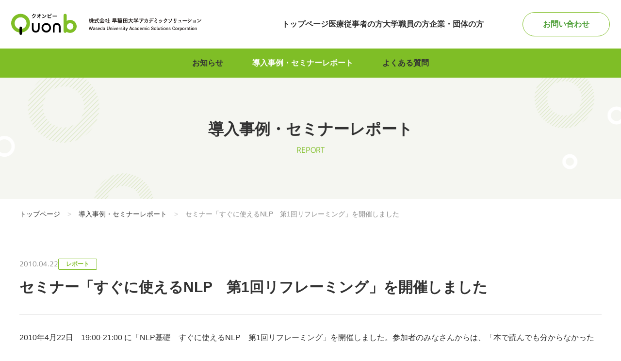

--- FILE ---
content_type: text/html; charset=UTF-8
request_url: https://quonb.jp/563
body_size: 8164
content:
<!DOCTYPE HTML>
<html lang="ja">
<head>
<meta charset="utf-8">
<meta name="viewport" content="width=device-width,initial-scale=1">
<meta name="format-detection" content="telephone=no,email=no">
<link rel="stylesheet" href="/wp-content/themes/quonb_2023/style.css?v=20260120-2015" type="text/css">
<script>
    (function(d) {
        var config = {
                kitId: 'cds7omv',
                scriptTimeout: 3000,
                async: true
            },
            h=d.documentElement,t=setTimeout(function(){h.className=h.className.replace(/\bwf-loading\b/g,"")+" wf-inactive";},config.scriptTimeout),tk=d.createElement("script"),f=false,s=d.getElementsByTagName("script")[0],a;h.className+=" wf-loading";tk.src='https://use.typekit.net/'+config.kitId+'.js';tk.async=true;tk.onload=tk.onreadystatechange=function(){a=this.readyState;if(f||a&&a!="complete"&&a!="loaded")return;f=true;clearTimeout(t);try{Typekit.load(config)}catch(e){}};s.parentNode.insertBefore(tk,s)
    })(document);
</script>
<title>セミナー「すぐに使えるNLP 第1回リフレーミング」を開催しました - Quonb</title>

		<!-- All in One SEO 4.9.3 - aioseo.com -->
	<meta name="description" content="2010年4月22日 19:00-21:00 に「NLP基礎 すぐに使えるNLP 第1回リフレーミング」を開催" />
	<meta name="robots" content="max-image-preview:large" />
	<meta name="author" content="wasquonb_wpmaster"/>
	<link rel="canonical" href="https://quonb.jp/563" />
	<meta name="generator" content="All in One SEO (AIOSEO) 4.9.3" />
		<meta property="og:locale" content="ja_JP" />
		<meta property="og:site_name" content="Quonb - 株式会社 早稲田大学アカデミックソリューション Waseda University Academic Solutions Corporation" />
		<meta property="og:type" content="article" />
		<meta property="og:title" content="セミナー「すぐに使えるNLP 第1回リフレーミング」を開催しました - Quonb" />
		<meta property="og:description" content="2010年4月22日 19:00-21:00 に「NLP基礎 すぐに使えるNLP 第1回リフレーミング」を開催" />
		<meta property="og:url" content="https://quonb.jp/563" />
		<meta property="article:published_time" content="2010-04-21T15:00:00+00:00" />
		<meta property="article:modified_time" content="2010-04-21T15:00:00+00:00" />
		<meta name="twitter:card" content="summary_large_image" />
		<meta name="twitter:title" content="セミナー「すぐに使えるNLP 第1回リフレーミング」を開催しました - Quonb" />
		<meta name="twitter:description" content="2010年4月22日 19:00-21:00 に「NLP基礎 すぐに使えるNLP 第1回リフレーミング」を開催" />
		<script type="application/ld+json" class="aioseo-schema">
			{"@context":"https:\/\/schema.org","@graph":[{"@type":"BlogPosting","@id":"https:\/\/quonb.jp\/563#blogposting","name":"\u30bb\u30df\u30ca\u30fc\u300c\u3059\u3050\u306b\u4f7f\u3048\u308bNLP \u7b2c1\u56de\u30ea\u30d5\u30ec\u30fc\u30df\u30f3\u30b0\u300d\u3092\u958b\u50ac\u3057\u307e\u3057\u305f - Quonb","headline":"\u30bb\u30df\u30ca\u30fc\u300c\u3059\u3050\u306b\u4f7f\u3048\u308bNLP\u3000\u7b2c1\u56de\u30ea\u30d5\u30ec\u30fc\u30df\u30f3\u30b0\u300d\u3092\u958b\u50ac\u3057\u307e\u3057\u305f","author":{"@id":"https:\/\/quonb.jp\/author\/wasquonb_wpmaster#author"},"publisher":{"@id":"https:\/\/quonb.jp\/#organization"},"image":{"@type":"ImageObject","url":"https:\/\/quonb.jp\/wp-content\/uploads\/2023\/01\/quonb_favicon.png","@id":"https:\/\/quonb.jp\/#articleImage","width":512,"height":512},"datePublished":"2010-04-22T00:00:00+09:00","dateModified":"2010-04-22T00:00:00+09:00","inLanguage":"ja","mainEntityOfPage":{"@id":"https:\/\/quonb.jp\/563#webpage"},"isPartOf":{"@id":"https:\/\/quonb.jp\/563#webpage"},"articleSection":"\u30ec\u30dd\u30fc\u30c8"},{"@type":"BreadcrumbList","@id":"https:\/\/quonb.jp\/563#breadcrumblist","itemListElement":[{"@type":"ListItem","@id":"https:\/\/quonb.jp#listItem","position":1,"name":"\u30db\u30fc\u30e0","item":"https:\/\/quonb.jp","nextItem":{"@type":"ListItem","@id":"https:\/\/quonb.jp\/category\/report#listItem","name":"\u30ec\u30dd\u30fc\u30c8"}},{"@type":"ListItem","@id":"https:\/\/quonb.jp\/category\/report#listItem","position":2,"name":"\u30ec\u30dd\u30fc\u30c8","item":"https:\/\/quonb.jp\/category\/report","nextItem":{"@type":"ListItem","@id":"https:\/\/quonb.jp\/563#listItem","name":"\u30bb\u30df\u30ca\u30fc\u300c\u3059\u3050\u306b\u4f7f\u3048\u308bNLP\u3000\u7b2c1\u56de\u30ea\u30d5\u30ec\u30fc\u30df\u30f3\u30b0\u300d\u3092\u958b\u50ac\u3057\u307e\u3057\u305f"},"previousItem":{"@type":"ListItem","@id":"https:\/\/quonb.jp#listItem","name":"\u30db\u30fc\u30e0"}},{"@type":"ListItem","@id":"https:\/\/quonb.jp\/563#listItem","position":3,"name":"\u30bb\u30df\u30ca\u30fc\u300c\u3059\u3050\u306b\u4f7f\u3048\u308bNLP\u3000\u7b2c1\u56de\u30ea\u30d5\u30ec\u30fc\u30df\u30f3\u30b0\u300d\u3092\u958b\u50ac\u3057\u307e\u3057\u305f","previousItem":{"@type":"ListItem","@id":"https:\/\/quonb.jp\/category\/report#listItem","name":"\u30ec\u30dd\u30fc\u30c8"}}]},{"@type":"Organization","@id":"https:\/\/quonb.jp\/#organization","name":"Quonb","description":"\u682a\u5f0f\u4f1a\u793e \u65e9\u7a32\u7530\u5927\u5b66\u30a2\u30ab\u30c7\u30df\u30c3\u30af\u30bd\u30ea\u30e5\u30fc\u30b7\u30e7\u30f3 Waseda University Academic Solutions Corporation","url":"https:\/\/quonb.jp\/","logo":{"@type":"ImageObject","url":"https:\/\/quonb.jp\/wp-content\/uploads\/2023\/01\/quonb_favicon.png","@id":"https:\/\/quonb.jp\/563\/#organizationLogo","width":512,"height":512},"image":{"@id":"https:\/\/quonb.jp\/563\/#organizationLogo"}},{"@type":"Person","@id":"https:\/\/quonb.jp\/author\/wasquonb_wpmaster#author","url":"https:\/\/quonb.jp\/author\/wasquonb_wpmaster","name":"wasquonb_wpmaster","image":{"@type":"ImageObject","@id":"https:\/\/quonb.jp\/563#authorImage","url":"https:\/\/secure.gravatar.com\/avatar\/0365995a6ee0642b417dca43ec221a53e39e01b6ff739339b0fb47e113ed36f0?s=96&d=mm&r=g","width":96,"height":96,"caption":"wasquonb_wpmaster"}},{"@type":"WebPage","@id":"https:\/\/quonb.jp\/563#webpage","url":"https:\/\/quonb.jp\/563","name":"\u30bb\u30df\u30ca\u30fc\u300c\u3059\u3050\u306b\u4f7f\u3048\u308bNLP \u7b2c1\u56de\u30ea\u30d5\u30ec\u30fc\u30df\u30f3\u30b0\u300d\u3092\u958b\u50ac\u3057\u307e\u3057\u305f - Quonb","description":"2010\u5e744\u670822\u65e5 19:00-21:00 \u306b\u300cNLP\u57fa\u790e \u3059\u3050\u306b\u4f7f\u3048\u308bNLP \u7b2c1\u56de\u30ea\u30d5\u30ec\u30fc\u30df\u30f3\u30b0\u300d\u3092\u958b\u50ac","inLanguage":"ja","isPartOf":{"@id":"https:\/\/quonb.jp\/#website"},"breadcrumb":{"@id":"https:\/\/quonb.jp\/563#breadcrumblist"},"author":{"@id":"https:\/\/quonb.jp\/author\/wasquonb_wpmaster#author"},"creator":{"@id":"https:\/\/quonb.jp\/author\/wasquonb_wpmaster#author"},"datePublished":"2010-04-22T00:00:00+09:00","dateModified":"2010-04-22T00:00:00+09:00"},{"@type":"WebSite","@id":"https:\/\/quonb.jp\/#website","url":"https:\/\/quonb.jp\/","name":"Quonb","description":"\u682a\u5f0f\u4f1a\u793e \u65e9\u7a32\u7530\u5927\u5b66\u30a2\u30ab\u30c7\u30df\u30c3\u30af\u30bd\u30ea\u30e5\u30fc\u30b7\u30e7\u30f3 Waseda University Academic Solutions Corporation","inLanguage":"ja","publisher":{"@id":"https:\/\/quonb.jp\/#organization"}}]}
		</script>
		<!-- All in One SEO -->

<link rel="alternate" title="oEmbed (JSON)" type="application/json+oembed" href="https://quonb.jp/wp-json/oembed/1.0/embed?url=https%3A%2F%2Fquonb.jp%2F563" />
<link rel="alternate" title="oEmbed (XML)" type="text/xml+oembed" href="https://quonb.jp/wp-json/oembed/1.0/embed?url=https%3A%2F%2Fquonb.jp%2F563&#038;format=xml" />
<style id='wp-img-auto-sizes-contain-inline-css' type='text/css'>
img:is([sizes=auto i],[sizes^="auto," i]){contain-intrinsic-size:3000px 1500px}
/*# sourceURL=wp-img-auto-sizes-contain-inline-css */
</style>
<link rel='stylesheet' id='aw_modified_css-css' href='https://quonb.jp/wp-content/themes/quonb_2023/assets/css/aw_modified.css?ver=6.9' type='text/css' media='all' />
<style id='wp-block-library-inline-css' type='text/css'>
:root{--wp-block-synced-color:#7a00df;--wp-block-synced-color--rgb:122,0,223;--wp-bound-block-color:var(--wp-block-synced-color);--wp-editor-canvas-background:#ddd;--wp-admin-theme-color:#007cba;--wp-admin-theme-color--rgb:0,124,186;--wp-admin-theme-color-darker-10:#006ba1;--wp-admin-theme-color-darker-10--rgb:0,107,160.5;--wp-admin-theme-color-darker-20:#005a87;--wp-admin-theme-color-darker-20--rgb:0,90,135;--wp-admin-border-width-focus:2px}@media (min-resolution:192dpi){:root{--wp-admin-border-width-focus:1.5px}}.wp-element-button{cursor:pointer}:root .has-very-light-gray-background-color{background-color:#eee}:root .has-very-dark-gray-background-color{background-color:#313131}:root .has-very-light-gray-color{color:#eee}:root .has-very-dark-gray-color{color:#313131}:root .has-vivid-green-cyan-to-vivid-cyan-blue-gradient-background{background:linear-gradient(135deg,#00d084,#0693e3)}:root .has-purple-crush-gradient-background{background:linear-gradient(135deg,#34e2e4,#4721fb 50%,#ab1dfe)}:root .has-hazy-dawn-gradient-background{background:linear-gradient(135deg,#faaca8,#dad0ec)}:root .has-subdued-olive-gradient-background{background:linear-gradient(135deg,#fafae1,#67a671)}:root .has-atomic-cream-gradient-background{background:linear-gradient(135deg,#fdd79a,#004a59)}:root .has-nightshade-gradient-background{background:linear-gradient(135deg,#330968,#31cdcf)}:root .has-midnight-gradient-background{background:linear-gradient(135deg,#020381,#2874fc)}:root{--wp--preset--font-size--normal:16px;--wp--preset--font-size--huge:42px}.has-regular-font-size{font-size:1em}.has-larger-font-size{font-size:2.625em}.has-normal-font-size{font-size:var(--wp--preset--font-size--normal)}.has-huge-font-size{font-size:var(--wp--preset--font-size--huge)}.has-text-align-center{text-align:center}.has-text-align-left{text-align:left}.has-text-align-right{text-align:right}.has-fit-text{white-space:nowrap!important}#end-resizable-editor-section{display:none}.aligncenter{clear:both}.items-justified-left{justify-content:flex-start}.items-justified-center{justify-content:center}.items-justified-right{justify-content:flex-end}.items-justified-space-between{justify-content:space-between}.screen-reader-text{border:0;clip-path:inset(50%);height:1px;margin:-1px;overflow:hidden;padding:0;position:absolute;width:1px;word-wrap:normal!important}.screen-reader-text:focus{background-color:#ddd;clip-path:none;color:#444;display:block;font-size:1em;height:auto;left:5px;line-height:normal;padding:15px 23px 14px;text-decoration:none;top:5px;width:auto;z-index:100000}html :where(.has-border-color){border-style:solid}html :where([style*=border-top-color]){border-top-style:solid}html :where([style*=border-right-color]){border-right-style:solid}html :where([style*=border-bottom-color]){border-bottom-style:solid}html :where([style*=border-left-color]){border-left-style:solid}html :where([style*=border-width]){border-style:solid}html :where([style*=border-top-width]){border-top-style:solid}html :where([style*=border-right-width]){border-right-style:solid}html :where([style*=border-bottom-width]){border-bottom-style:solid}html :where([style*=border-left-width]){border-left-style:solid}html :where(img[class*=wp-image-]){height:auto;max-width:100%}:where(figure){margin:0 0 1em}html :where(.is-position-sticky){--wp-admin--admin-bar--position-offset:var(--wp-admin--admin-bar--height,0px)}@media screen and (max-width:600px){html :where(.is-position-sticky){--wp-admin--admin-bar--position-offset:0px}}

/*# sourceURL=wp-block-library-inline-css */
</style><style id='global-styles-inline-css' type='text/css'>
:root{--wp--preset--aspect-ratio--square: 1;--wp--preset--aspect-ratio--4-3: 4/3;--wp--preset--aspect-ratio--3-4: 3/4;--wp--preset--aspect-ratio--3-2: 3/2;--wp--preset--aspect-ratio--2-3: 2/3;--wp--preset--aspect-ratio--16-9: 16/9;--wp--preset--aspect-ratio--9-16: 9/16;--wp--preset--color--black: #000000;--wp--preset--color--cyan-bluish-gray: #abb8c3;--wp--preset--color--white: #ffffff;--wp--preset--color--pale-pink: #f78da7;--wp--preset--color--vivid-red: #cf2e2e;--wp--preset--color--luminous-vivid-orange: #ff6900;--wp--preset--color--luminous-vivid-amber: #fcb900;--wp--preset--color--light-green-cyan: #7bdcb5;--wp--preset--color--vivid-green-cyan: #00d084;--wp--preset--color--pale-cyan-blue: #8ed1fc;--wp--preset--color--vivid-cyan-blue: #0693e3;--wp--preset--color--vivid-purple: #9b51e0;--wp--preset--gradient--vivid-cyan-blue-to-vivid-purple: linear-gradient(135deg,rgb(6,147,227) 0%,rgb(155,81,224) 100%);--wp--preset--gradient--light-green-cyan-to-vivid-green-cyan: linear-gradient(135deg,rgb(122,220,180) 0%,rgb(0,208,130) 100%);--wp--preset--gradient--luminous-vivid-amber-to-luminous-vivid-orange: linear-gradient(135deg,rgb(252,185,0) 0%,rgb(255,105,0) 100%);--wp--preset--gradient--luminous-vivid-orange-to-vivid-red: linear-gradient(135deg,rgb(255,105,0) 0%,rgb(207,46,46) 100%);--wp--preset--gradient--very-light-gray-to-cyan-bluish-gray: linear-gradient(135deg,rgb(238,238,238) 0%,rgb(169,184,195) 100%);--wp--preset--gradient--cool-to-warm-spectrum: linear-gradient(135deg,rgb(74,234,220) 0%,rgb(151,120,209) 20%,rgb(207,42,186) 40%,rgb(238,44,130) 60%,rgb(251,105,98) 80%,rgb(254,248,76) 100%);--wp--preset--gradient--blush-light-purple: linear-gradient(135deg,rgb(255,206,236) 0%,rgb(152,150,240) 100%);--wp--preset--gradient--blush-bordeaux: linear-gradient(135deg,rgb(254,205,165) 0%,rgb(254,45,45) 50%,rgb(107,0,62) 100%);--wp--preset--gradient--luminous-dusk: linear-gradient(135deg,rgb(255,203,112) 0%,rgb(199,81,192) 50%,rgb(65,88,208) 100%);--wp--preset--gradient--pale-ocean: linear-gradient(135deg,rgb(255,245,203) 0%,rgb(182,227,212) 50%,rgb(51,167,181) 100%);--wp--preset--gradient--electric-grass: linear-gradient(135deg,rgb(202,248,128) 0%,rgb(113,206,126) 100%);--wp--preset--gradient--midnight: linear-gradient(135deg,rgb(2,3,129) 0%,rgb(40,116,252) 100%);--wp--preset--font-size--small: 13px;--wp--preset--font-size--medium: 20px;--wp--preset--font-size--large: 36px;--wp--preset--font-size--x-large: 42px;--wp--preset--spacing--20: 0.44rem;--wp--preset--spacing--30: 0.67rem;--wp--preset--spacing--40: 1rem;--wp--preset--spacing--50: 1.5rem;--wp--preset--spacing--60: 2.25rem;--wp--preset--spacing--70: 3.38rem;--wp--preset--spacing--80: 5.06rem;--wp--preset--shadow--natural: 6px 6px 9px rgba(0, 0, 0, 0.2);--wp--preset--shadow--deep: 12px 12px 50px rgba(0, 0, 0, 0.4);--wp--preset--shadow--sharp: 6px 6px 0px rgba(0, 0, 0, 0.2);--wp--preset--shadow--outlined: 6px 6px 0px -3px rgb(255, 255, 255), 6px 6px rgb(0, 0, 0);--wp--preset--shadow--crisp: 6px 6px 0px rgb(0, 0, 0);}:where(.is-layout-flex){gap: 0.5em;}:where(.is-layout-grid){gap: 0.5em;}body .is-layout-flex{display: flex;}.is-layout-flex{flex-wrap: wrap;align-items: center;}.is-layout-flex > :is(*, div){margin: 0;}body .is-layout-grid{display: grid;}.is-layout-grid > :is(*, div){margin: 0;}:where(.wp-block-columns.is-layout-flex){gap: 2em;}:where(.wp-block-columns.is-layout-grid){gap: 2em;}:where(.wp-block-post-template.is-layout-flex){gap: 1.25em;}:where(.wp-block-post-template.is-layout-grid){gap: 1.25em;}.has-black-color{color: var(--wp--preset--color--black) !important;}.has-cyan-bluish-gray-color{color: var(--wp--preset--color--cyan-bluish-gray) !important;}.has-white-color{color: var(--wp--preset--color--white) !important;}.has-pale-pink-color{color: var(--wp--preset--color--pale-pink) !important;}.has-vivid-red-color{color: var(--wp--preset--color--vivid-red) !important;}.has-luminous-vivid-orange-color{color: var(--wp--preset--color--luminous-vivid-orange) !important;}.has-luminous-vivid-amber-color{color: var(--wp--preset--color--luminous-vivid-amber) !important;}.has-light-green-cyan-color{color: var(--wp--preset--color--light-green-cyan) !important;}.has-vivid-green-cyan-color{color: var(--wp--preset--color--vivid-green-cyan) !important;}.has-pale-cyan-blue-color{color: var(--wp--preset--color--pale-cyan-blue) !important;}.has-vivid-cyan-blue-color{color: var(--wp--preset--color--vivid-cyan-blue) !important;}.has-vivid-purple-color{color: var(--wp--preset--color--vivid-purple) !important;}.has-black-background-color{background-color: var(--wp--preset--color--black) !important;}.has-cyan-bluish-gray-background-color{background-color: var(--wp--preset--color--cyan-bluish-gray) !important;}.has-white-background-color{background-color: var(--wp--preset--color--white) !important;}.has-pale-pink-background-color{background-color: var(--wp--preset--color--pale-pink) !important;}.has-vivid-red-background-color{background-color: var(--wp--preset--color--vivid-red) !important;}.has-luminous-vivid-orange-background-color{background-color: var(--wp--preset--color--luminous-vivid-orange) !important;}.has-luminous-vivid-amber-background-color{background-color: var(--wp--preset--color--luminous-vivid-amber) !important;}.has-light-green-cyan-background-color{background-color: var(--wp--preset--color--light-green-cyan) !important;}.has-vivid-green-cyan-background-color{background-color: var(--wp--preset--color--vivid-green-cyan) !important;}.has-pale-cyan-blue-background-color{background-color: var(--wp--preset--color--pale-cyan-blue) !important;}.has-vivid-cyan-blue-background-color{background-color: var(--wp--preset--color--vivid-cyan-blue) !important;}.has-vivid-purple-background-color{background-color: var(--wp--preset--color--vivid-purple) !important;}.has-black-border-color{border-color: var(--wp--preset--color--black) !important;}.has-cyan-bluish-gray-border-color{border-color: var(--wp--preset--color--cyan-bluish-gray) !important;}.has-white-border-color{border-color: var(--wp--preset--color--white) !important;}.has-pale-pink-border-color{border-color: var(--wp--preset--color--pale-pink) !important;}.has-vivid-red-border-color{border-color: var(--wp--preset--color--vivid-red) !important;}.has-luminous-vivid-orange-border-color{border-color: var(--wp--preset--color--luminous-vivid-orange) !important;}.has-luminous-vivid-amber-border-color{border-color: var(--wp--preset--color--luminous-vivid-amber) !important;}.has-light-green-cyan-border-color{border-color: var(--wp--preset--color--light-green-cyan) !important;}.has-vivid-green-cyan-border-color{border-color: var(--wp--preset--color--vivid-green-cyan) !important;}.has-pale-cyan-blue-border-color{border-color: var(--wp--preset--color--pale-cyan-blue) !important;}.has-vivid-cyan-blue-border-color{border-color: var(--wp--preset--color--vivid-cyan-blue) !important;}.has-vivid-purple-border-color{border-color: var(--wp--preset--color--vivid-purple) !important;}.has-vivid-cyan-blue-to-vivid-purple-gradient-background{background: var(--wp--preset--gradient--vivid-cyan-blue-to-vivid-purple) !important;}.has-light-green-cyan-to-vivid-green-cyan-gradient-background{background: var(--wp--preset--gradient--light-green-cyan-to-vivid-green-cyan) !important;}.has-luminous-vivid-amber-to-luminous-vivid-orange-gradient-background{background: var(--wp--preset--gradient--luminous-vivid-amber-to-luminous-vivid-orange) !important;}.has-luminous-vivid-orange-to-vivid-red-gradient-background{background: var(--wp--preset--gradient--luminous-vivid-orange-to-vivid-red) !important;}.has-very-light-gray-to-cyan-bluish-gray-gradient-background{background: var(--wp--preset--gradient--very-light-gray-to-cyan-bluish-gray) !important;}.has-cool-to-warm-spectrum-gradient-background{background: var(--wp--preset--gradient--cool-to-warm-spectrum) !important;}.has-blush-light-purple-gradient-background{background: var(--wp--preset--gradient--blush-light-purple) !important;}.has-blush-bordeaux-gradient-background{background: var(--wp--preset--gradient--blush-bordeaux) !important;}.has-luminous-dusk-gradient-background{background: var(--wp--preset--gradient--luminous-dusk) !important;}.has-pale-ocean-gradient-background{background: var(--wp--preset--gradient--pale-ocean) !important;}.has-electric-grass-gradient-background{background: var(--wp--preset--gradient--electric-grass) !important;}.has-midnight-gradient-background{background: var(--wp--preset--gradient--midnight) !important;}.has-small-font-size{font-size: var(--wp--preset--font-size--small) !important;}.has-medium-font-size{font-size: var(--wp--preset--font-size--medium) !important;}.has-large-font-size{font-size: var(--wp--preset--font-size--large) !important;}.has-x-large-font-size{font-size: var(--wp--preset--font-size--x-large) !important;}
/*# sourceURL=global-styles-inline-css */
</style>

<style id='classic-theme-styles-inline-css' type='text/css'>
/*! This file is auto-generated */
.wp-block-button__link{color:#fff;background-color:#32373c;border-radius:9999px;box-shadow:none;text-decoration:none;padding:calc(.667em + 2px) calc(1.333em + 2px);font-size:1.125em}.wp-block-file__button{background:#32373c;color:#fff;text-decoration:none}
/*# sourceURL=/wp-includes/css/classic-themes.min.css */
</style>
<link rel="https://api.w.org/" href="https://quonb.jp/wp-json/" /><link rel="alternate" title="JSON" type="application/json" href="https://quonb.jp/wp-json/wp/v2/posts/563" /><link rel="icon" href="https://quonb.jp/wp-content/uploads/2023/01/cropped-quonb_favicon2-32x32.png" sizes="32x32" />
<link rel="icon" href="https://quonb.jp/wp-content/uploads/2023/01/cropped-quonb_favicon2-192x192.png" sizes="192x192" />
<link rel="apple-touch-icon" href="https://quonb.jp/wp-content/uploads/2023/01/cropped-quonb_favicon2-180x180.png" />
<meta name="msapplication-TileImage" content="https://quonb.jp/wp-content/uploads/2023/01/cropped-quonb_favicon2-270x270.png" />
<!-- Google Tag Manager -->
<script>(function(w,d,s,l,i){w[l]=w[l]||[];w[l].push({'gtm.start':
new Date().getTime(),event:'gtm.js'});var f=d.getElementsByTagName(s)[0],
j=d.createElement(s),dl=l!='dataLayer'?'&l='+l:'';j.async=true;j.src=
'https://www.googletagmanager.com/gtm.js?id='+i+dl;f.parentNode.insertBefore(j,f);
})(window,document,'script','dataLayer','GTM-P6BZWGXQ');</script>
<!-- End Google Tag Manager -->
</head>
<body id="top">
<!-- Google Tag Manager (noscript) -->
<noscript><iframe src="https://www.googletagmanager.com/ns.html?id=GTM-P6BZWGXQ"
height="0" width="0" style="display:none;visibility:hidden"></iframe></noscript>
<!-- End Google Tag Manager (noscript) -->
<div id="wrap" class="general">
    <header id="header">
        <div class="inner flex flex-justify-end flex-align-center">
            <a href="#global_navi" class="toggle-sp-menu"><span></span><span></span><span></span></a>
            <div class="site_name flex flex-align-center">
                <a href="/" class="logo">Quonb</a>
                <div class="logo_type">株式会社 早稲田大学アカデミックソリューション Waseda University Academic Solutions Corporation</div>
            </div>
            <div id="global_navi" class="global_navi_wrap">
              <ul class="global_navi">
                <li class=""><a href="/">トップページ</a></li>
                <li class=""><a href="/medical" class="sp-toggle-sub-navi">医療従事者の方</a>
                  <ul id="medical_sub_navi" class="sub_navi">
                    <li><a href="/medical">医療従事者の方TOP</a></li>
                    <li><a href="/medical/caution">セミナーお申し込みの流れ</a></li>
                    <li><a href="/medical/schedule">セミナー日程</a></li>
                    <li><a href="/medical/voice">受講者の声</a></li>
                  </ul>
                </li>
                <li class=""><a href="/university" class="sp-toggle-sub-navi">大学職員の方</a>
                  <ul id="university_sub_navi" class="sub_navi">
                    <li><a href="/university">大学職員の方TOP</a></li>
                    <li><a href="/university/sdseminar">個人参加型SDセミナー</a></li>
                    <li><a href="/university/customize">カスタマイズ研修</a></li>
                  </ul>
                </li>
                <li class=""><a href="/enterprisegroup" class="sp-toggle-sub-navi">企業・団体の方</a>
                  <ul id="enterprisegroup_sub_navi" class="sub_navi">
                    <li><a href="/enterprisegroup">企業・団体の方TOP</a></li>
                    <li><a href="/enterprisegroup/#program">研修プログラム</a></li>
                    <li><a href="/enterprisegroup/master/a_ishiwatari">講師のご紹介</a></li>
                  </ul>
              </li>
            </ul>
            <ul class="sub_navi">
              <li><a href="/info">新着情報一覧</a></li>
              <li><a href="/category/report">導入事例・セミナーレポート</a></li>
              <li><a href="/faq">よくある質問</a></li>
              <li><a href="/sitemap">サイトマップ</a></li>
              <li><a href="https://company.w-as.jp/" target="_blank">運営会社</a></li>
              <li><a href="https://seminar.w-as.jp/public/application/add/198">お問い合わせ</a></li>
              <li><a href="/privacy">プライバシーポリシー</a></li>
              <li><a href="/tokutei">特定商取引法に基づく表記
            </ul>
          </div>
          <a href="https://seminar.w-as.jp/public/application/add/198" class="btn btn_green">お問い合わせ</a>
        </div>
    </header>
    <!-- / #header -->
<nav class="category_navi">
<ul class="flex flex-justify-center">
<li><a href="https://quonb.jp/info/">お知らせ</a></li>
<li class="is-current"><a href="https://quonb.jp/category/report/">導入事例・セミナーレポート</a></li>
<li><a href="https://quonb.jp/faq">よくある質問</a></li>
<!-- <li><a href="https://seminar.w-as.jp/public/application/add/198">お問い合わせ</a></li> -->
</ul>
</nav>


<section id="page_header" class="other_page">
        <div class="inner">
                            <h2 class="basic_title06">導入事例・セミナーレポート<span>REPORT</span></h2>
                    </div>
    </section>

    <div id="breadcrumb">
    <ul class="inner" typeof="BreadcrumbList" vocab="https://schema.org/">
        <li class="home"><span property="itemListElement" typeof="ListItem"><a property="item" typeof="WebPage" title="トップページへ移動する" href="https://quonb.jp" class="home" ><span property="name">トップページ</span></a><meta property="position" content="1"></span></li>
<li class="post-page post"><span property="itemListElement" typeof="ListItem"><a property="item" typeof="WebPage" title="導入事例・セミナーレポートへ移動する" href="https://quonb.jp/category/report" class="post-page post" ><span property="name">導入事例・セミナーレポート</span></a><meta property="position" content="2"></span></li>
<li class="post post-post current-item"><span property="itemListElement" typeof="ListItem"><span property="name" class="post post-post current-item">セミナー「すぐに使えるNLP　第1回リフレーミング」を開催しました</span><meta property="url" content="https://quonb.jp/563"><meta property="position" content="3"></span></li>
    </ul>
</div>    <main id="main">
        <div class="inner">
            <div class="main_area">
                    <article>
                    <div class="single_meta">
                        <time datetime="2010-04-22">2010.04.22</time>
                        <ul class="single_category_list">
                            <li class="report">レポート</li>                        </ul>
                    </div>
                    <h1>セミナー「すぐに使えるNLP　第1回リフレーミング」を開催しました</h1>

                                        <div class="single_body">
                        <p>2010年4月22日　19:00-21:00 に「NLP基礎　すぐに使えるNLP　第1回リフレーミング」を開催しました。参加者のみなさんからは、「本で読んでも分からなかったことが、実践で分かるようになった」という声を複数いただきました。</p>
                    </div>
                </article>
                    <div class="btn_wrap mt60 mt30">
                                            <a href="https://quonb.jp/category/report" class="btn btn_case"><span>導入事例・セミナーレポート一覧へ</span></a>
                                    </div>
</div>
</div>
</main><!-- / #main -->
    <section id="inquiry">
        <div class="inner">
            <h2 class="basic_title01">お問い合わせ<span>CONTACT</span></h2>
            <p>各種セミナーや研修・サービスなどについて、ご不明な点等がございましたら、お気軽にお問い合わせください。</p>
            <a href="https://seminar.w-as.jp/public/application/add/198" class="btn btn_inquiry">お問い合わせ</a>
        </div>
    </section>
    <!-- / #inquiry -->

    <footer id="footer">
        <div class="inner">
            <div class="operating_company flex flex-align-center">
                <div class="company_name">
                    <h2>運営会社</h2>
                    <p>株式会社 早稲田大学アカデミックソリューション</p>
                </div>
                <a href="https://company.w-as.jp/" target="_blank" class="btn btn_corporate">コーポレートサイトへ</a>
            </div>

            <div class="footer_nav flex pc-col4 sp-col1">
                <div class="footer_nav_col flex-item">
                    <h3>医療従事者の方</h3>
                    <ul>
                        <li><a href="/medical">医療従事者の方TOP</a></li>
                        <li><a href="/medical/caution">セミナーお申し込みの流れ</a></li>
                        <li><a href="/medical/schedule">セミナー日程</a></li>
                        <li><a href="/medical/voice">受講者の声</a></li>
                        <!-- <li><a href="https://seminar.w-as.jp/public/application/add/198">お問い合わせ</a></li> -->
                    </ul>
                </div>
                <div class="footer_nav_col flex-item">
                    <h3>大学職員の方</h3>
                    <ul>
                        <li><a href="/university">大学職員の方TOP</a></li>
                        <li><a href="/university/sdseminar">個人参加型SDセミナー</a></li>
                        <li><a href="/university/customize">カスタマイズ研修</a></li>
                        <!-- <li><a href="https://seminar.w-as.jp/public/application/add/198">お問い合わせ</a></li> -->
                    </ul>
                </div>
                <div class="footer_nav_col flex-item">
                    <h3>企業・団体の方</h3>
                    <ul>
                        <li><a href="/enterprisegroup">企業・団体の方TOP</a></li>
                        <li><a href="/enterprisegroup/#program">研修プログラム</a></li>
                        <li><a href="/enterprisegroup/master/a_ishiwatari">講師のご紹介</a></li>
                        <!-- <li><a href="https://seminar.w-as.jp/public/application/add/198">お問い合わせ</a></li> -->
                    </ul>
                </div>
                <div class="footer_nav_col flex-item">
                    <ul>
                        <li><a href="/info">新着情報一覧</a></li>
                        <li><a href="/category/report">導入事例・セミナーレポート</a></li>
                        <li><a href="https://quonb.jp/faq">よくある質問</a></li>
                        <li><a href="/sitemap">サイトマップ</a></li>
                        <li><a href="https://company.w-as.jp/" target="_blank">運営会社</a></li>
                        <li><a href="https://seminar.w-as.jp/public/application/add/198">お問い合わせ</a></li>
                        <li><a href="/privacy">プライバシーポリシー</a></li>
                        <li><a href="/tokutei">特定商取引法に基づく表記</a></li> 
                    </ul>
                </div>
            </div>
        </div>
    </footer>
    <small class="copyright">&copy; Waseda University Academic Solutions Corporation.</small>
    <!-- / #footer -->
    <a href="#top" class="totop">上に戻る</a>
</div>
<!-- / #wrap -->
<!--Scripts-->
<script src="https://cdnjs.cloudflare.com/ajax/libs/jquery/3.6.3/jquery.min.js"></script>
<script src="/wp-content/themes/quonb_2023/assets/js/main.js?v=20260120-2015"></script>


<script type="speculationrules">
{"prefetch":[{"source":"document","where":{"and":[{"href_matches":"/*"},{"not":{"href_matches":["/wp-*.php","/wp-admin/*","/wp-content/uploads/*","/wp-content/*","/wp-content/plugins/*","/wp-content/themes/quonb_2023/*","/*\\?(.+)"]}},{"not":{"selector_matches":"a[rel~=\"nofollow\"]"}},{"not":{"selector_matches":".no-prefetch, .no-prefetch a"}}]},"eagerness":"conservative"}]}
</script>
</body>
</html>

--- FILE ---
content_type: text/css
request_url: https://quonb.jp/wp-content/themes/quonb_2023/style.css?v=20260120-2015
body_size: 24606
content:
@charset "UTF-8";
/*
Theme Name: Quonb 2023
Version: 1.00
Author: Bface
Author URI: https://www.bface.net/
Description: Quonb WordPress Theme 2023
*/
/*! destyle.css v4.0.0 | MIT License | https://github.com/nicolas-cusan/destyle.css */
/* Reset box-model and set borders */
/* ============================================ */
*,
::before,
::after {
  -webkit-box-sizing: border-box;
  box-sizing: border-box;
  border-style: solid;
  border-width: 0; }

/* Document */
/* ============================================ */
/**
 * 1. Correct the line height in all browsers.
 * 2. Prevent adjustments of font size after orientation changes in iOS.
 * 3. Remove gray overlay on links for iOS.
 */
html {
  line-height: 1.15;
  /* 1 */
  -webkit-text-size-adjust: 100%;
  /* 2 */
  -webkit-tap-highlight-color: transparent;
  /* 3*/ }

/* Sections */
/* ============================================ */
/**
 * Remove the margin in all browsers.
 */
body {
  margin: 0; }

/**
 * Render the `main` element consistently in IE.
 */
main {
  display: block; }

/* Vertical rhythm */
/* ============================================ */
p,
table,
blockquote,
address,
pre,
iframe,
form,
figure,
dl {
  margin: 0; }

/* Headings */
/* ============================================ */
h1,
h2,
h3,
h4,
h5,
h6 {
  font-size: inherit;
  font-weight: inherit;
  margin: 0; }

/* Lists (enumeration) */
/* ============================================ */
ul,
ol {
  margin: 0;
  padding: 0;
  list-style: none; }

/* Lists (definition) */
/* ============================================ */
dt {
  font-weight: bold; }

dd {
  margin-left: 0; }

/* Grouping content */
/* ============================================ */
/**
 * 1. Add the correct box sizing in Firefox.
 * 2. Show the overflow in Edge and IE.
 */
hr {
  -webkit-box-sizing: content-box;
  box-sizing: content-box;
  /* 1 */
  height: 0;
  /* 1 */
  overflow: visible;
  /* 2 */
  border-top-width: 1px;
  margin: 0;
  clear: both;
  color: inherit; }

/**
 * 1. Correct the inheritance and scaling of font size in all browsers.
 * 2. Correct the odd `em` font sizing in all browsers.
 */
pre {
  font-family: monospace, monospace;
  /* 1 */
  font-size: inherit;
  /* 2 */ }

address {
  font-style: inherit; }

/* Text-level semantics */
/* ============================================ */
/**
 * Remove the gray background on active links in IE 10.
 */
a {
  background-color: transparent;
  text-decoration: none;
  color: inherit; }

/**
 * 1. Remove the bottom border in Chrome 57-
 * 2. Add the correct text decoration in Chrome, Edge, IE, Opera, and Safari.
 */
abbr[title] {
  -webkit-text-decoration: underline dotted;
  text-decoration: underline dotted;
  /* 2 */ }

/**
 * Add the correct font weight in Chrome, Edge, and Safari.
 */
b,
strong {
  font-weight: bolder; }

/**
 * 1. Correct the inheritance and scaling of font size in all browsers.
 * 2. Correct the odd `em` font sizing in all browsers.
 */
code,
kbd,
samp {
  font-family: monospace, monospace;
  /* 1 */
  font-size: inherit;
  /* 2 */ }

/**
 * Add the correct font size in all browsers.
 */
small {
  font-size: 80%; }

/**
 * Prevent `sub` and `sup` elements from affecting the line height in
 * all browsers.
 */
sub,
sup {
  font-size: 75%;
  line-height: 0;
  position: relative;
  vertical-align: baseline; }

sub {
  bottom: -0.25em; }

sup {
  top: -0.5em; }

/* Replaced content */
/* ============================================ */
/**
 * Prevent vertical alignment issues.
 */
svg,
img,
embed,
object,
iframe {
  vertical-align: bottom; }

/* Forms */
/* ============================================ */
/**
 * Reset form fields to make them styleable.
 * 1. Make form elements stylable across systems iOS especially.
 * 2. Inherit text-transform from parent.
 */
button,
input,
optgroup,
select,
textarea {
  -webkit-appearance: none;
  /* 1 */
  -moz-appearance: none;
  appearance: none;
  vertical-align: middle;
  color: inherit;
  font: inherit;
  background: transparent;
  padding: 0;
  margin: 0;
  border-radius: 0;
  text-align: inherit;
  text-transform: inherit;
  /* 2 */ }

/**
 * Correct cursors for clickable elements.
 */
button,
[type="button"],
[type="reset"],
[type="submit"] {
  cursor: pointer; }

button:disabled,
[type="button"]:disabled,
[type="reset"]:disabled,
[type="submit"]:disabled {
  cursor: default; }

/**
 * Improve outlines for Firefox and unify style with input elements & buttons.
 */
:-moz-focusring {
  outline: auto; }

select:disabled {
  opacity: inherit; }

/**
 * Remove padding
 */
option {
  padding: 0; }

/**
 * Reset to invisible
 */
fieldset {
  margin: 0;
  padding: 0;
  min-width: 0; }

legend {
  padding: 0; }

/**
 * Add the correct vertical alignment in Chrome, Firefox, and Opera.
 */
progress {
  vertical-align: baseline; }

/**
 * Remove the default vertical scrollbar in IE 10+.
 */
textarea {
  overflow: auto; }

/**
 * Correct the cursor style of increment and decrement buttons in Chrome.
 */
[type="number"]::-webkit-inner-spin-button,
[type="number"]::-webkit-outer-spin-button {
  height: auto; }

/**
 * Correct the outline style in Safari.
 */
[type="search"] {
  outline-offset: -2px;
  /* 1 */ }

/**
 * Remove the inner padding in Chrome and Safari on macOS.
 */
[type="search"]::-webkit-search-decoration {
  -webkit-appearance: none; }

/**
 * 1. Correct the inability to style clickable types in iOS and Safari.
 * 2. Fix font inheritance.
 */
::-webkit-file-upload-button {
  -webkit-appearance: button;
  /* 1 */
  font: inherit;
  /* 2 */ }

/**
 * Fix appearance for Firefox
 */
[type="number"] {
  -moz-appearance: textfield; }

/**
 * Clickable labels
 */
label[for] {
  cursor: pointer; }

/* Interactive */
/* ============================================ */
/*
 * Add the correct display in Edge, IE 10+, and Firefox.
 */
details {
  display: block; }

/*
 * Add the correct display in all browsers.
 */
summary {
  display: list-item; }

/*
 * Remove outline for editable content.
 */
[contenteditable]:focus {
  outline: auto; }

/* Tables */
/* ============================================ */
/**
1. Correct table border color inheritance in all Chrome and Safari.
*/
table {
  border-color: inherit;
  /* 1 */
  border-collapse: collapse; }

caption {
  text-align: left; }

td,
th {
  vertical-align: top;
  padding: 0; }

th {
  text-align: left;
  font-weight: bold; }

:root {
  --font-color1: #333;
  --main-color1: #7FBE26;
  --bg-color1:#F5F6F1;
  --medical-color1:#F47A7A;
  --medical-color2: #F47A7AB3;
  --university-color1:#E0A400;
  --university-color2: #E0A400B3;
  --enterprisegroup-color1:#13ACB9;
  --enterprisegroup-color2: #13ACB9B3;
  --font-family1: "Helvetica Neue",Arial,"Hiragino Kaku Gothic ProN","Hiragino Kaku Gothic Pro","Hiragino Sans",Meiryo,sans-serif;
  --font-family2:m-plus-rounded-1c,"Helvetica Neue",Arial,sans-serif;
  --inner-max-width:1200px;
  --break-point1:768px;
  --header-size:100px;
  --header-position:0; }

/*-----------------------------------------------------------
commons
-------------------------------------------------------------*/
/*===============================================*
*	commcon
*===============================================*/
/* margin
------------------------------------------------*/
.mt0 {
  margin-top: 0px !important; }

.mr0 {
  margin-right: 0px !important; }

.mb0 {
  margin-bottom: 0px !important; }

.ml0 {
  margin-left: 0px !important; }

.mt5 {
  margin-top: 5px !important; }

.mr5 {
  margin-right: 5px !important; }

.mb5 {
  margin-bottom: 5px !important; }

.ml5 {
  margin-left: 5px !important; }

.mt10 {
  margin-top: 10px !important; }

.mr10 {
  margin-right: 10px !important; }

.mb10 {
  margin-bottom: 10px !important; }

.ml10 {
  margin-left: 10px !important; }

.mt15 {
  margin-top: 15px !important; }

.mr15 {
  margin-right: 15px !important; }

.mb15 {
  margin-bottom: 15px !important; }

.ml15 {
  margin-left: 15px !important; }

.mt20 {
  margin-top: 20px !important; }

.mr20 {
  margin-right: 20px !important; }

.mb20 {
  margin-bottom: 20px !important; }

.ml20 {
  margin-left: 20px !important; }

.mt25 {
  margin-top: 25px !important; }

.mr25 {
  margin-right: 25px !important; }

.mb25 {
  margin-bottom: 25px !important; }

.ml25 {
  margin-left: 25px !important; }

.mt30 {
  margin-top: 30px !important; }

.mr30 {
  margin-right: 30px !important; }

.mb30 {
  margin-bottom: 30px !important; }

.ml30 {
  margin-left: 30px !important; }

.mt35 {
  margin-top: 35px !important; }

.mr35 {
  margin-right: 35px !important; }

.mb35 {
  margin-bottom: 35px !important; }

.ml35 {
  margin-left: 35px !important; }

.mt40 {
  margin-top: 40px !important; }

.mr40 {
  margin-right: 40px !important; }

.mb40 {
  margin-bottom: 40px !important; }

.ml40 {
  margin-left: 40px !important; }

.mt45 {
  margin-top: 45px !important; }

.mr45 {
  margin-right: 45px !important; }

.mb45 {
  margin-bottom: 45px !important; }

.ml45 {
  margin-left: 45px !important; }

.mt50 {
  margin-top: 50px !important; }

.mr50 {
  margin-right: 50px !important; }

.mb50 {
  margin-bottom: 50px !important; }

.ml50 {
  margin-left: 50px !important; }

.mt55 {
  margin-top: 55px !important; }

.mr55 {
  margin-right: 55px !important; }

.mb55 {
  margin-bottom: 55px !important; }

.ml55 {
  margin-left: 55px !important; }

.mt60 {
  margin-top: 60px !important; }

.mr60 {
  margin-right: 60px !important; }

.mb60 {
  margin-bottom: 60px !important; }

.ml60 {
  margin-left: 60px !important; }

.mt65 {
  margin-top: 65px !important; }

.mr65 {
  margin-right: 65px !important; }

.mb65 {
  margin-bottom: 65px !important; }

.ml65 {
  margin-left: 65px !important; }

.mt70 {
  margin-top: 70px !important; }

.mr70 {
  margin-right: 70px !important; }

.mb70 {
  margin-bottom: 70px !important; }

.ml70 {
  margin-left: 70px !important; }

.mt75 {
  margin-top: 75px !important; }

.mr75 {
  margin-right: 75px !important; }

.mb75 {
  margin-bottom: 75px !important; }

.ml75 {
  margin-left: 75px !important; }

.mt80 {
  margin-top: 80px !important; }

.mr80 {
  margin-right: 80px !important; }

.mb80 {
  margin-bottom: 80px !important; }

.ml80 {
  margin-left: 80px !important; }

.mt85 {
  margin-top: 85px !important; }

.mr85 {
  margin-right: 85px !important; }

.mb85 {
  margin-bottom: 85px !important; }

.ml85 {
  margin-left: 85px !important; }

.mt90 {
  margin-top: 90px !important; }

.mr90 {
  margin-right: 90px !important; }

.mb90 {
  margin-bottom: 90px !important; }

.ml90 {
  margin-left: 90px !important; }

.mt95 {
  margin-top: 95px !important; }

.mr95 {
  margin-right: 95px !important; }

.mb95 {
  margin-bottom: 95px !important; }

.ml95 {
  margin-left: 95px !important; }

.mt100 {
  margin-top: 100px !important; }

.mr100 {
  margin-right: 100px !important; }

.mb100 {
  margin-bottom: 100px !important; }

.ml100 {
  margin-left: 100px !important; }

@media (max-width: 768px) {
  .smt0 {
    margin-top: 0px !important; }
  .smr0 {
    margin-right: 0px !important; }
  .smb0 {
    margin-bottom: 0px !important; }
  .sml0 {
    margin-left: 0px !important; }
  .smt5 {
    margin-top: 5px !important; }
  .smr5 {
    margin-right: 5px !important; }
  .smb5 {
    margin-bottom: 5px !important; }
  .sml5 {
    margin-left: 5px !important; }
  .smt10 {
    margin-top: 10px !important; }
  .smr10 {
    margin-right: 10px !important; }
  .smb10 {
    margin-bottom: 10px !important; }
  .sml10 {
    margin-left: 10px !important; }
  .smt15 {
    margin-top: 15px !important; }
  .smr15 {
    margin-right: 15px !important; }
  .smb15 {
    margin-bottom: 15px !important; }
  .sml15 {
    margin-left: 15px !important; }
  .smt20 {
    margin-top: 20px !important; }
  .smr20 {
    margin-right: 20px !important; }
  .smb20 {
    margin-bottom: 20px !important; }
  .sml20 {
    margin-left: 20px !important; }
  .smt25 {
    margin-top: 25px !important; }
  .smr25 {
    margin-right: 25px !important; }
  .smb25 {
    margin-bottom: 25px !important; }
  .sml25 {
    margin-left: 25px !important; }
  .smt30 {
    margin-top: 30px !important; }
  .smr30 {
    margin-right: 30px !important; }
  .smb30 {
    margin-bottom: 30px !important; }
  .sml30 {
    margin-left: 30px !important; }
  .smt35 {
    margin-top: 35px !important; }
  .smr35 {
    margin-right: 35px !important; }
  .smb35 {
    margin-bottom: 35px !important; }
  .sml35 {
    margin-left: 35px !important; }
  .smt40 {
    margin-top: 40px !important; }
  .smr40 {
    margin-right: 40px !important; }
  .smb40 {
    margin-bottom: 40px !important; }
  .sml40 {
    margin-left: 40px !important; }
  .smt45 {
    margin-top: 45px !important; }
  .smr45 {
    margin-right: 45px !important; }
  .smb45 {
    margin-bottom: 45px !important; }
  .sml45 {
    margin-left: 45px !important; }
  .smt50 {
    margin-top: 50px !important; }
  .smr50 {
    margin-right: 50px !important; }
  .smb50 {
    margin-bottom: 50px !important; }
  .sml50 {
    margin-left: 50px !important; }
  .smt55 {
    margin-top: 55px !important; }
  .smr55 {
    margin-right: 55px !important; }
  .smb55 {
    margin-bottom: 55px !important; }
  .sml55 {
    margin-left: 55px !important; }
  .smt60 {
    margin-top: 60px !important; }
  .smr60 {
    margin-right: 60px !important; }
  .smb60 {
    margin-bottom: 60px !important; }
  .sml60 {
    margin-left: 60px !important; }
  .smt65 {
    margin-top: 65px !important; }
  .smr65 {
    margin-right: 65px !important; }
  .smb65 {
    margin-bottom: 65px !important; }
  .sml65 {
    margin-left: 65px !important; }
  .smt70 {
    margin-top: 70px !important; }
  .smr70 {
    margin-right: 70px !important; }
  .smb70 {
    margin-bottom: 70px !important; }
  .sml70 {
    margin-left: 70px !important; }
  .smt75 {
    margin-top: 75px !important; }
  .smr75 {
    margin-right: 75px !important; }
  .smb75 {
    margin-bottom: 75px !important; }
  .sml75 {
    margin-left: 75px !important; }
  .smt80 {
    margin-top: 80px !important; }
  .smr80 {
    margin-right: 80px !important; }
  .smb80 {
    margin-bottom: 80px !important; }
  .sml80 {
    margin-left: 80px !important; }
  .smt85 {
    margin-top: 85px !important; }
  .smr85 {
    margin-right: 85px !important; }
  .smb85 {
    margin-bottom: 85px !important; }
  .sml85 {
    margin-left: 85px !important; }
  .smt90 {
    margin-top: 90px !important; }
  .smr90 {
    margin-right: 90px !important; }
  .smb90 {
    margin-bottom: 90px !important; }
  .sml90 {
    margin-left: 90px !important; }
  .smt95 {
    margin-top: 95px !important; }
  .smr95 {
    margin-right: 95px !important; }
  .smb95 {
    margin-bottom: 95px !important; }
  .sml95 {
    margin-left: 95px !important; }
  .smt100 {
    margin-top: 100px !important; }
  .smr100 {
    margin-right: 100px !important; }
  .smb100 {
    margin-bottom: 100px !important; }
  .sml100 {
    margin-left: 100px !important; } }

/* padding
------------------------------------------------*/
.pt0 {
  padding-top: 0px !important; }

.pr0 {
  padding-right: 0px !important; }

.pb0 {
  padding-bottom: 0px !important; }

.pl0 {
  padding-left: 0px !important; }

.pt5 {
  padding-top: 5px !important; }

.pr5 {
  padding-right: 5px !important; }

.pb5 {
  padding-bottom: 5px !important; }

.pl5 {
  padding-left: 5px !important; }

.pt10 {
  padding-top: 10px !important; }

.pr10 {
  padding-right: 10px !important; }

.pb10 {
  padding-bottom: 10px !important; }

.pl10 {
  padding-left: 10px !important; }

.pt15 {
  padding-top: 15px !important; }

.pr15 {
  padding-right: 15px !important; }

.pb15 {
  padding-bottom: 15px !important; }

.pl15 {
  padding-left: 15px !important; }

.pt20 {
  padding-top: 20px !important; }

.pr20 {
  padding-right: 20px !important; }

.pb20 {
  padding-bottom: 20px !important; }

.pl20 {
  padding-left: 20px !important; }

.pt25 {
  padding-top: 25px !important; }

.pr25 {
  padding-right: 25px !important; }

.pb25 {
  padding-bottom: 25px !important; }

.pl25 {
  padding-left: 25px !important; }

.pt30 {
  padding-top: 30px !important; }

.pr30 {
  padding-right: 30px !important; }

.pb30 {
  padding-bottom: 30px !important; }

.pl30 {
  padding-left: 30px !important; }

.pt35 {
  padding-top: 35px !important; }

.pr35 {
  padding-right: 35px !important; }

.pb35 {
  padding-bottom: 35px !important; }

.pl35 {
  padding-left: 35px !important; }

.pt40 {
  padding-top: 40px !important; }

.pr40 {
  padding-right: 40px !important; }

.pb40 {
  padding-bottom: 40px !important; }

.pl40 {
  padding-left: 40px !important; }

.pt45 {
  padding-top: 45px !important; }

.pr45 {
  padding-right: 45px !important; }

.pb45 {
  padding-bottom: 45px !important; }

.pl45 {
  padding-left: 45px !important; }

.pt50 {
  padding-top: 50px !important; }

.pr50 {
  padding-right: 50px !important; }

.pb50 {
  padding-bottom: 50px !important; }

.pl50 {
  padding-left: 50px !important; }

.pt55 {
  padding-top: 55px !important; }

.pr55 {
  padding-right: 55px !important; }

.pb55 {
  padding-bottom: 55px !important; }

.pl55 {
  padding-left: 55px !important; }

.pt60 {
  padding-top: 60px !important; }

.pr60 {
  padding-right: 60px !important; }

.pb60 {
  padding-bottom: 60px !important; }

.pl60 {
  padding-left: 60px !important; }

.pt65 {
  padding-top: 65px !important; }

.pr65 {
  padding-right: 65px !important; }

.pb65 {
  padding-bottom: 65px !important; }

.pl65 {
  padding-left: 65px !important; }

.pt70 {
  padding-top: 70px !important; }

.pr70 {
  padding-right: 70px !important; }

.pb70 {
  padding-bottom: 70px !important; }

.pl70 {
  padding-left: 70px !important; }

.pt75 {
  padding-top: 75px !important; }

.pr75 {
  padding-right: 75px !important; }

.pb75 {
  padding-bottom: 75px !important; }

.pl75 {
  padding-left: 75px !important; }

.pt80 {
  padding-top: 80px !important; }

.pr80 {
  padding-right: 80px !important; }

.pb80 {
  padding-bottom: 80px !important; }

.pl80 {
  padding-left: 80px !important; }

.pt85 {
  padding-top: 85px !important; }

.pr85 {
  padding-right: 85px !important; }

.pb85 {
  padding-bottom: 85px !important; }

.pl85 {
  padding-left: 85px !important; }

.pt90 {
  padding-top: 90px !important; }

.pr90 {
  padding-right: 90px !important; }

.pb90 {
  padding-bottom: 90px !important; }

.pl90 {
  padding-left: 90px !important; }

.pt95 {
  padding-top: 95px !important; }

.pr95 {
  padding-right: 95px !important; }

.pb95 {
  padding-bottom: 95px !important; }

.pl95 {
  padding-left: 95px !important; }

.pt100 {
  padding-top: 100px !important; }

.pr100 {
  padding-right: 100px !important; }

.pb100 {
  padding-bottom: 100px !important; }

.pl100 {
  padding-left: 100px !important; }

@media (max-width: 768px) {
  .spt0 {
    padding-top: 0px !important; }
  .spr0 {
    padding-right: 0px !important; }
  .spb0 {
    padding-bottom: 0px !important; }
  .spl0 {
    padding-left: 0px !important; }
  .spt5 {
    padding-top: 5px !important; }
  .spr5 {
    padding-right: 5px !important; }
  .spb5 {
    padding-bottom: 5px !important; }
  .spl5 {
    padding-left: 5px !important; }
  .spt10 {
    padding-top: 10px !important; }
  .spr10 {
    padding-right: 10px !important; }
  .spb10 {
    padding-bottom: 10px !important; }
  .spl10 {
    padding-left: 10px !important; }
  .spt15 {
    padding-top: 15px !important; }
  .spr15 {
    padding-right: 15px !important; }
  .spb15 {
    padding-bottom: 15px !important; }
  .spl15 {
    padding-left: 15px !important; }
  .spt20 {
    padding-top: 20px !important; }
  .spr20 {
    padding-right: 20px !important; }
  .spb20 {
    padding-bottom: 20px !important; }
  .spl20 {
    padding-left: 20px !important; }
  .spt25 {
    padding-top: 25px !important; }
  .spr25 {
    padding-right: 25px !important; }
  .spb25 {
    padding-bottom: 25px !important; }
  .spl25 {
    padding-left: 25px !important; }
  .spt30 {
    padding-top: 30px !important; }
  .spr30 {
    padding-right: 30px !important; }
  .spb30 {
    padding-bottom: 30px !important; }
  .spl30 {
    padding-left: 30px !important; }
  .spt35 {
    padding-top: 35px !important; }
  .spr35 {
    padding-right: 35px !important; }
  .spb35 {
    padding-bottom: 35px !important; }
  .spl35 {
    padding-left: 35px !important; }
  .spt40 {
    padding-top: 40px !important; }
  .spr40 {
    padding-right: 40px !important; }
  .spb40 {
    padding-bottom: 40px !important; }
  .spl40 {
    padding-left: 40px !important; }
  .spt45 {
    padding-top: 45px !important; }
  .spr45 {
    padding-right: 45px !important; }
  .spb45 {
    padding-bottom: 45px !important; }
  .spl45 {
    padding-left: 45px !important; }
  .spt50 {
    padding-top: 50px !important; }
  .spr50 {
    padding-right: 50px !important; }
  .spb50 {
    padding-bottom: 50px !important; }
  .spl50 {
    padding-left: 50px !important; }
  .spt55 {
    padding-top: 55px !important; }
  .spr55 {
    padding-right: 55px !important; }
  .spb55 {
    padding-bottom: 55px !important; }
  .spl55 {
    padding-left: 55px !important; }
  .spt60 {
    padding-top: 60px !important; }
  .spr60 {
    padding-right: 60px !important; }
  .spb60 {
    padding-bottom: 60px !important; }
  .spl60 {
    padding-left: 60px !important; }
  .spt65 {
    padding-top: 65px !important; }
  .spr65 {
    padding-right: 65px !important; }
  .spb65 {
    padding-bottom: 65px !important; }
  .spl65 {
    padding-left: 65px !important; }
  .spt70 {
    padding-top: 70px !important; }
  .spr70 {
    padding-right: 70px !important; }
  .spb70 {
    padding-bottom: 70px !important; }
  .spl70 {
    padding-left: 70px !important; }
  .spt75 {
    padding-top: 75px !important; }
  .spr75 {
    padding-right: 75px !important; }
  .spb75 {
    padding-bottom: 75px !important; }
  .spl75 {
    padding-left: 75px !important; }
  .spt80 {
    padding-top: 80px !important; }
  .spr80 {
    padding-right: 80px !important; }
  .spb80 {
    padding-bottom: 80px !important; }
  .spl80 {
    padding-left: 80px !important; }
  .spt85 {
    padding-top: 85px !important; }
  .spr85 {
    padding-right: 85px !important; }
  .spb85 {
    padding-bottom: 85px !important; }
  .spl85 {
    padding-left: 85px !important; }
  .spt90 {
    padding-top: 90px !important; }
  .spr90 {
    padding-right: 90px !important; }
  .spb90 {
    padding-bottom: 90px !important; }
  .spl90 {
    padding-left: 90px !important; }
  .spt95 {
    padding-top: 95px !important; }
  .spr95 {
    padding-right: 95px !important; }
  .spb95 {
    padding-bottom: 95px !important; }
  .spl95 {
    padding-left: 95px !important; }
  .spt100 {
    padding-top: 100px !important; }
  .spr100 {
    padding-right: 100px !important; }
  .spb100 {
    padding-bottom: 100px !important; }
  .spl100 {
    padding-left: 100px !important; } }

/* text-align
------------------------------------------------*/
.alignL {
  text-align: left !important; }

.alignR {
  text-align: right !important; }

.alignC {
  text-align: center !important; }

.vAlignM {
  vertical-align: middle !important; }

/* float
------------------------------------------------*/
.floatL {
  float: left !important;
  display: inline !important; }

.floatR {
  float: right !important;
  display: inline !important; }

.floatN {
  float: none !important; }

/* display
------------------------------------------------*/
.disBlock {
  display: block !important; }

.disInlBlock {
  display: inline-block !important; }

.disInline {
  display: inline !important; }

/* indent
------------------------------------------------*/
.indent1 {
  margin-left: 1em;
  text-indent: -1em; }

/* font-weight
------------------------------------------------*/
.fwB {
  font-weight: bold; }

/* fontsize
------------------------------------------------*/
.fs10 {
  font-size: 1rem !important; }

.fs11 {
  font-size: 1.1rem !important; }

.fs12 {
  font-size: 1.2rem !important; }

.fs13 {
  font-size: 1.3rem !important; }

.fs14 {
  font-size: 1.4rem !important; }

.fs15 {
  font-size: 1.5rem !important; }

.fs16 {
  font-size: 1.6rem !important; }

.fs17 {
  font-size: 1.7rem !important; }

.fs18 {
  font-size: 1.8rem !important; }

.fs19 {
  font-size: 1.9rem !important; }

.fs20 {
  font-size: 2rem !important; }

.fs21 {
  font-size: 2.1rem !important; }

.fs22 {
  font-size: 2.2rem !important; }

.fs23 {
  font-size: 2.3rem !important; }

.fs24 {
  font-size: 2.4rem !important; }

.fs25 {
  font-size: 2.5rem !important; }

.fs26 {
  font-size: 2.6rem !important; }

.fs27 {
  font-size: 2.7rem !important; }

.fs28 {
  font-size: 2.8rem !important; }

.fs29 {
  font-size: 2.9rem !important; }

.fs30 {
  font-size: 3rem !important; }

.fs31 {
  font-size: 3.1rem !important; }

.fs32 {
  font-size: 3.2rem !important; }

.fs33 {
  font-size: 3.3rem !important; }

.fs34 {
  font-size: 3.4rem !important; }

.fs35 {
  font-size: 3.5rem !important; }

.fs36 {
  font-size: 3.6rem !important; }

.fs37 {
  font-size: 3.7rem !important; }

.fs38 {
  font-size: 3.8rem !important; }

.fs39 {
  font-size: 3.9rem !important; }

.fs40 {
  font-size: 4rem !important; }

.fs41 {
  font-size: 4.1rem !important; }

.fs42 {
  font-size: 4.2rem !important; }

.fs43 {
  font-size: 4.3rem !important; }

.fs44 {
  font-size: 4.4rem !important; }

.fs45 {
  font-size: 4.5rem !important; }

.fs46 {
  font-size: 4.6rem !important; }

.fs47 {
  font-size: 4.7rem !important; }

.fs48 {
  font-size: 4.8rem !important; }

.fs49 {
  font-size: 4.9rem !important; }

.fs50 {
  font-size: 5rem !important; }

@media (max-width: 768px) {
  .sfs51 {
    font-size: 5.1rem !important; } }

/* hide
------------------------------------------------*/
@media (max-width: 768px) {
  .sp_hide {
    display: none !important; } }

@media (min-width: 769px) {
  .pc_hide {
    display: none !important; } }

/* hide
------------------------------------------------*/
.hover {
  -webkit-transition: 0.3s ease-in-out;
  -o-transition: 0.3s ease-in-out;
  transition: 0.3s ease-in-out; }
  .hover:hover {
    -webkit-opacity: 0.75;
    -moz-opacity: 0.75;
    opacity: 0.75;
    filter: alpha(opacity=75); }

/* hover
------------------------------------------------*/
.hover {
  -webkit-transition: 0.3s ease-in-out;
  -o-transition: 0.3s ease-in-out;
  transition: 0.3s ease-in-out; }
  .hover:hover {
    -webkit-opacity: 0.7;
    -moz-opacity: 0.7;
    opacity: 0.7;
    filter: alpha(opacity=70); }

html {
  font-size: 62.5%; }

body {
  color: var(--font-color1, #333);
  font-family: var(--font-family1, sans-serif);
  font-size: 1.6rem; }
  @media (max-width: 768px) {
    body {
      --header-size:60px; } }
  body.customize-support {
    --header-position:32px; }
    @media (max-width: 768px) {
      body.customize-support {
        --header-position:46px; }
        body.customize-support.scroll {
          --header-position:0; } }

.inner {
  max-width: var(--inner-max-width);
  margin-left: auto;
  margin-right: auto; }
  @media (max-width: 1200px) {
    .inner {
      --inner-max-width: 92vw;
      margin-left: 4vw;
      margin-right: 4vw; } }

#wrap {
  padding-top: var(--header-size);
  --category-color1:var(--main-color1);
  --category-color2:var(--main-color1); }
  #wrap #page_header {
    background: var(--bg-color1) url(/wp-content/themes/quonb_2023/assets/img/page_header_bg4.png) no-repeat 50% 0; }
    @media (max-width: 768px) {
      #wrap #page_header {
        background: var(--bg-color1) url(/wp-content/themes/quonb_2023/assets/img/page_header_bg4_sp.png) no-repeat 50% 0/100% auto; } }
  #wrap.medical {
    --category-color1:var(--medical-color1);
    --category-color2:var(--medical-color2); }
    #wrap.medical #page_header {
      background: var(--bg-color1) url(/wp-content/themes/quonb_2023/assets/img/page_header_bg1.png) no-repeat 50% 0; }
      @media (max-width: 768px) {
        #wrap.medical #page_header {
          background: var(--bg-color1) url(/wp-content/themes/quonb_2023/assets/img/page_header_bg1_sp.png) no-repeat 50% 0/100% auto; } }
      #wrap.medical #page_header > div.inner {
        background: url(/wp-content/themes/quonb_2023/assets/img/page_header_bg1_2.png) no-repeat 100% 0/auto 100%; }
        @media (max-width: 768px) {
          #wrap.medical #page_header > div.inner {
            background: url(/wp-content/themes/quonb_2023/assets/img/page_header_bg1_2_sp.png) no-repeat 0 100%/100% auto; } }
      #wrap.medical #page_header.category_top > div.inner {
        background: url(/wp-content/themes/quonb_2023/assets/img/page_header_bg1_3.png) no-repeat 100% 0/auto 100%; }
        @media (max-width: 768px) {
          #wrap.medical #page_header.category_top > div.inner {
            background: url(/wp-content/themes/quonb_2023/assets/img/page_header_bg1_3_sp.png) no-repeat 0 100%/100% auto; } }
  #wrap.university {
    --category-color1:var(--university-color1);
    --category-color2:var(--university-color2); }
    #wrap.university #page_header {
      background: var(--bg-color1) url(/wp-content/themes/quonb_2023/assets/img/page_header_bg2.png) no-repeat 50% 0; }
      @media (max-width: 768px) {
        #wrap.university #page_header {
          background: var(--bg-color1) url(/wp-content/themes/quonb_2023/assets/img/page_header_bg2_sp.png) no-repeat 50% 0/100% auto; } }
      #wrap.university #page_header > div.inner {
        background: url(/wp-content/themes/quonb_2023/assets/img/page_header_bg2_2.png) no-repeat 100% 0/auto 100%; }
        @media (max-width: 768px) {
          #wrap.university #page_header > div.inner {
            background: url(/wp-content/themes/quonb_2023/assets/img/page_header_bg2_2_sp.png) no-repeat 0 100%/100% auto; } }
      #wrap.university #page_header.category_top > div.inner {
        background: url(/wp-content/themes/quonb_2023/assets/img/page_header_bg2_3.png) no-repeat 100% 0/auto 100%; }
        @media (max-width: 768px) {
          #wrap.university #page_header.category_top > div.inner {
            background: url(/wp-content/themes/quonb_2023/assets/img/page_header_bg2_3_sp.png) no-repeat 0 100%/100% auto; } }
  #wrap.enterprisegroup {
    --category-color1:var(--enterprisegroup-color1);
    --category-color2:var(--enterprisegroup-color2); }
    #wrap.enterprisegroup #page_header {
      background: var(--bg-color1) url(/wp-content/themes/quonb_2023/assets/img/page_header_bg3.png) no-repeat 50% 0; }
      @media (max-width: 768px) {
        #wrap.enterprisegroup #page_header {
          background: var(--bg-color1) url(/wp-content/themes/quonb_2023/assets/img/page_header_bg3_sp.png) no-repeat 50% 0/100% auto; } }
      #wrap.enterprisegroup #page_header > div.inner {
        background: url(/wp-content/themes/quonb_2023/assets/img/page_header_bg3_2.png) no-repeat 100% 0/auto 100%; }
        @media (max-width: 768px) {
          #wrap.enterprisegroup #page_header > div.inner {
            background: url(/wp-content/themes/quonb_2023/assets/img/page_header_bg3_2_sp.png) no-repeat 0 100%/100% auto; } }
      #wrap.enterprisegroup #page_header.category_top > div.inner {
        background: url(/wp-content/themes/quonb_2023/assets/img/page_header_bg3_3.png) no-repeat 100% 0/auto 100%; }
        @media (max-width: 768px) {
          #wrap.enterprisegroup #page_header.category_top > div.inner {
            background: url(/wp-content/themes/quonb_2023/assets/img/page_header_bg3_3_sp.png) no-repeat 0 100%/100% auto; } }

#page_header {
  background-color: var(--bg-color1); }
  #page_header > div.inner {
    padding-top: 65px;
    height: 250px; }
    @media (max-width: 768px) {
      #page_header > div.inner {
        margin-left: 0;
        margin-right: 0;
        --inner-max-width:100vw;
        height: auto;
        padding: 8vw 6.66667vw 48vw; } }
  #page_header.category_top > div.inner {
    padding-top: 90px;
    height: 360px; }
    @media (max-width: 768px) {
      #page_header.category_top > div.inner {
        height: auto;
        padding: 8vw 6.66667vw 58.66667vw; } }
    #page_header.category_top > div.inner p {
      margin-top: 16px;
      line-height: 2.25; }
      @media (max-width: 768px) {
        #page_header.category_top > div.inner p {
          margin-top: 14px;
          line-height: 2;
          font-size: 1.4rem;
          line-height: 2; }
          #page_header.category_top > div.inner p br {
            display: none; } }
  #page_header.other_page > div.inner {
    padding-top: 90px; }
    @media (max-width: 768px) {
      #page_header.other_page > div.inner {
        height: 126px;
        padding: 41px 6.66667vw 0; } }
    #page_header.other_page > div.inner h2 {
      text-align: center; }

#breadcrumb {
  margin-bottom: 27px; }
  @media (max-width: 768px) {
    #breadcrumb {
      display: none; } }
  #breadcrumb ul {
    display: -webkit-box;
    display: -ms-flexbox;
    display: flex;
    padding: 23px 0; }
    #breadcrumb ul li {
      font-size: 1.4rem;
      color: #888888; }
      #breadcrumb ul li a {
        color: #333333; }
      #breadcrumb ul li + li {
        margin-left: 15px; }
        #breadcrumb ul li + li:before {
          content: ">";
          color: #ccc;
          display: inline-block;
          margin-right: 15px; }

.index_about dd,
.index_about address,
.index_about p,
.index_service dd,
.index_service address,
.index_service p,
.main_area dd,
.main_area address,
.main_area p {
  line-height: 2.25; }
  @media (max-width: 768px) {
    .index_about dd,
    .index_about address,
    .index_about p,
    .index_service dd,
    .index_service address,
    .index_service p,
    .main_area dd,
    .main_area address,
    .main_area p {
      font-size: 1.5rem;
      line-height: 2.13333; } }
  .index_about dd > a,
  .index_about address > a,
  .index_about p > a,
  .index_service dd > a,
  .index_service address > a,
  .index_service p > a,
  .main_area dd > a,
  .main_area address > a,
  .main_area p > a {
    color: var(--category-color1);
    text-decoration: underline; }
    .index_about dd > a:hover, .index_about dd > a:focus,
    .index_about address > a:hover,
    .index_about address > a:focus,
    .index_about p > a:hover,
    .index_about p > a:focus,
    .index_service dd > a:hover,
    .index_service dd > a:focus,
    .index_service address > a:hover,
    .index_service address > a:focus,
    .index_service p > a:hover,
    .index_service p > a:focus,
    .main_area dd > a:hover,
    .main_area dd > a:focus,
    .main_area address > a:hover,
    .main_area address > a:focus,
    .main_area p > a:hover,
    .main_area p > a:focus {
      text-decoration: none; }

@media (max-width: 768px) {
  .index_about img,
  .index_service img,
  .main_area img {
    max-width: 100%;
    height: auto; } }

.index_about .basic_img_wrap,
.index_service .basic_img_wrap,
.main_area .basic_img_wrap {
  text-align: center;
  margin-bottom: 20px; }
  .index_about .basic_img_wrap img,
  .index_service .basic_img_wrap img,
  .main_area .basic_img_wrap img {
    max-width: 100%;
    height: auto; }

.index_about > ul:not([class]) li,
.index_service > ul:not([class]) li,
.main_area > ul:not([class]) li {
  line-height: 2.25; }
  @media (max-width: 768px) {
    .index_about > ul:not([class]) li,
    .index_service > ul:not([class]) li,
    .main_area > ul:not([class]) li {
      font-size: 1.5rem;
      line-height: 2.13333; } }

.index_about > ol,
.index_service > ol,
.main_area > ol {
  display: block;
  list-style-type: decimal;
  -webkit-padding-start: 20px;
  padding-inline-start: 20px;
  width: 100%;
  margin: 10px; }
  .index_about > ol li,
  .index_service > ol li,
  .main_area > ol li {
    font-size: 1.6rem;
    line-height: 2;
    position: relative; }
    .index_about > ol li ol,
    .index_service > ol li ol,
    .main_area > ol li ol {
      list-style-type: decimal;
      margin-left: 20px; }
    @media (max-width: 768px) {
      .index_about > ol li,
      .index_service > ol li,
      .main_area > ol li {
        font-size: 1.5rem;
        line-height: 1.86667; } }
    .index_about > ol li + li,
    .index_service > ol li + li,
    .main_area > ol li + li {
      margin-top: 12px; }

@media (max-width: 768px) {
  #main .main_area {
    padding-bottom: 100px; } }

#main.has-side .inner {
  display: -webkit-box;
  display: -ms-flexbox;
  display: flex;
  -webkit-box-pack: justify;
  -ms-flex-pack: justify;
  justify-content: space-between;
  padding-bottom: 100px; }
  @media (max-width: 768px) {
    #main.has-side .inner {
      -ms-flex-wrap: wrap;
      flex-wrap: wrap; } }
  #main.has-side .inner .main_area {
    width: calc(100% - 345px); }
    @media (max-width: 768px) {
      #main.has-side .inner .main_area {
        width: 100%;
        padding-top: 40px; } }
    #main.has-side .inner .main_area h3 {
      font-size: 2.4rem;
      line-height: 1.16667;
      font-weight: 600;
      margin-bottom: 10px; }
      @media (max-width: 768px) {
        #main.has-side .inner .main_area h3 {
          font-size: 1.8rem;
          line-height: 1.55556; } }

.flex {
  display: -webkit-box;
  display: -ms-flexbox;
  display: flex; }
  @media (max-width: 768px) {
    .flex {
      -ms-flex-wrap: wrap;
      flex-wrap: wrap; } }
  .flex.flex-align-center {
    -ms-flex-line-pack: center;
    align-content: center;
    -webkit-box-align: center;
    -ms-flex-align: center;
    align-items: center; }
  .flex.flex-justify-between {
    -webkit-box-pack: justify;
    -ms-flex-pack: justify;
    justify-content: space-between; }
  .flex.flex-justify-center {
    -webkit-box-pack: center;
    -ms-flex-pack: center;
    justify-content: center; }
  .flex.flex-justify-end {
    -webkit-box-pack: end;
    -ms-flex-pack: end;
    justify-content: flex-end; }
  .flex .flex-item {
    width: var(--flex-col-width, 100%); }
  .flex.pc-col1 {
    --flex-col-width: 100%; }
  .flex.pc-col2 {
    --flex-col-width: 50%; }
  .flex.pc-col3 {
    --flex-col-width: 33.3%; }
  .flex.pc-col4 {
    --flex-col-width: 25%; }
  @media (max-width: 768px) {
    .flex.sp-col1 {
      --flex-col-width: 100%; } }
  @media (max-width: 768px) {
    .flex.sp-col2 {
      --flex-col-width: 50%; } }
  @media (max-width: 768px) {
    .flex.sp-col3 {
      --flex-col-width: 33.3%; } }
  @media (max-width: 768px) {
    .flex.sp-col3 {
      --flex-col-width: 25%; } }
  .flex.text_and_img {
    gap: 45px; }
    @media (max-width: 768px) {
      .flex.text_and_img {
        -ms-flex-wrap: wrap;
        flex-wrap: wrap;
        gap: 20px; } }
    .flex.text_and_img + .text_and_img {
      border-top: 1px solid #ccc; }
    .flex.text_and_img .flex-item:nth-child(1) {
      --flex-col-width: calc(100% - (370px + 45px) ); }
      @media (max-width: 768px) {
        .flex.text_and_img .flex-item:nth-child(1) {
          --flex-col-width: 100%; } }
    .flex.text_and_img .flex-item:nth-child(2) {
      --flex-col-width:370px; }
      @media (max-width: 768px) {
        .flex.text_and_img .flex-item:nth-child(2) {
          --flex-col-width: 100%; } }
  .flex.program_list .flex-item:nth-child(1) {
    width: 66.66667%; }
    @media (max-width: 768px) {
      .flex.program_list .flex-item:nth-child(1) {
        width: 100%; } }
  .flex.program_list .flex-item:nth-child(2) {
    width: 33.33333%;
    border-left: 1px solid #ccc;
    padding-left: 46px;
    margin-left: 46px; }
    @media (max-width: 768px) {
      .flex.program_list .flex-item:nth-child(2) {
        border-top: 1px solid #ccc;
        width: 100%;
        border-left: none;
        padding-left: 0;
        margin-left: 0;
        padding-top: 25px;
        margin-top: 25px; } }
  .flex.sdseminar_head {
    gap: 0 45px; }
    @media (max-width: 768px) {
      .flex.sdseminar_head {
        gap: 22px 0; } }
    .flex.sdseminar_head .flex-item:nth-child(1) {
      --flex-col-width: (785 / 1200) * 100%; }
      @media (max-width: 768px) {
        .flex.sdseminar_head .flex-item:nth-child(1) {
          --flex-col-width: 100%; } }
    .flex.sdseminar_head .flex-item:nth-child(2) {
      --flex-col-width: (370 / 1200) * 100%; }
      @media (max-width: 768px) {
        .flex.sdseminar_head .flex-item:nth-child(2) {
          --flex-col-width: 100%; } }
      .flex.sdseminar_head .flex-item:nth-child(2) .btn_case {
        width: 370px; }
        @media (max-width: 768px) {
          .flex.sdseminar_head .flex-item:nth-child(2) .btn_case {
            width: 75.36232%;
            height: 50px;
            font-size: 1.4rem; }
            .flex.sdseminar_head .flex-item:nth-child(2) .btn_case span {
              height: 14px; }
              .flex.sdseminar_head .flex-item:nth-child(2) .btn_case span::after {
                left: 4px;
                width: 5px;
                height: 5px; }
              .flex.sdseminar_head .flex-item:nth-child(2) .btn_case span::before {
                min-width: 14px;
                width: 14px;
                height: 14px; } }

.btn {
  display: -webkit-box;
  display: -ms-flexbox;
  display: flex;
  border: 1px solid var(--btn-color, #ccc);
  color: var(--btn-txt-color, #333);
  background-color: var(--btn-bg-color, transparent);
  -webkit-box-align: center;
  -ms-flex-align: center;
  align-items: center;
  -ms-flex-line-pack: center;
  align-content: center;
  text-align: center;
  -webkit-box-pack: center;
  -ms-flex-pack: center;
  justify-content: center;
  width: 180px;
  height: 50px;
  border-radius: 25px;
  -webkit-transition: 0.3s ease-in-out;
  -o-transition: 0.3s ease-in-out;
  transition: 0.3s ease-in-out;
  font-size: 1.6rem;
  font-weight: 600; }
  @media (max-width: 768px) {
    .btn {
      width: 100px;
      height: 30px;
      font-size: 1.4rem; } }
  .btn:hover {
    -webkit-transform-origin: 50% 50%;
    -ms-transform-origin: 50% 50%;
    transform-origin: 50% 50%; }
  .btn.btn_green {
    --btn-color: #7FBE26;
    --btn-txt-color: #51A13B; }
    @media (max-width: 768px) {
      .btn.btn_green {
        font-size: 1.1rem; } }
    .btn.btn_green:hover, .btn.btn_green:focus {
      --btn-bg-color:#7FBE26;
      --btn-txt-color: #fff; }
  .btn_inquiry {
    --btn-color:#7FBE26;
    --btn-bg-color:#7FBE26;
    --btn-txt-color: #fff;
    width: 380px;
    height: 85px;
    border-radius: 43px;
    margin-left: auto;
    margin-right: auto;
    font-size: 2.4rem;
    font-weight: 600; }
    @media (max-width: 768px) {
      .btn_inquiry {
        width: 100%;
        height: 70px;
        font-size: 1.8rem; } }
    .btn_inquiry:hover, .btn_inquiry:focus {
      background-color: rgba(127, 190, 38, 0.7); }
    .btn_inquiry::before {
      content: "";
      display: block;
      width: 28px;
      height: 22px;
      background: url(/wp-content/themes/quonb_2023/assets/img/icon_mail1.svg) no-repeat 50% 50%/28px auto;
      margin-right: 15px; }
      @media (max-width: 768px) {
        .btn_inquiry::before {
          width: 22px;
          height: 18px;
          background-size: 100%;
          margin-right: 10px; } }
  .btn_category {
    --btn-color: var(--category-color1);
    --btn-bg-color: var(--category-color1);
    --btn-txt-color: #fff; }
    .btn_category:hover, .btn_category:focus {
      background-color: var(--category-color2); }
  .btn_detail {
    width: 196px;
    height: 50px;
    border-radius: 25px;
    margin-left: auto;
    margin-right: auto;
    font-size: 1.6rem;
    font-weight: 300; }
    @media (max-width: 768px) {
      .btn_detail {
        width: 52.17391%;
        height: 40px;
        font-size: 1.4rem; } }
    .btn_detail:hover, .btn_detail:focus {
      background-color: #eee; }
    .btn_detail span {
      position: relative;
      height: 18px;
      display: -webkit-inline-box;
      display: -ms-inline-flexbox;
      display: inline-flex;
      gap: 0 8px; }
      .btn_detail span::before {
        display: block;
        content: "";
        min-width: 18px;
        width: 18px;
        height: 18px;
        background-color: var(--category-color1);
        border-radius: 50%; }
      .btn_detail span::after {
        display: block;
        content: "";
        position: absolute;
        left: 7px;
        bottom: 0;
        top: 0;
        margin: auto;
        width: 6px;
        height: 6px;
        -webkit-transform: rotate(45deg);
        -ms-transform: rotate(45deg);
        transform: rotate(45deg);
        border-top: 1px solid #fff;
        border-right: 1px solid #fff; }
      .btn_detail span::after {
        left: 5px; }
      @media (max-width: 768px) {
        .btn_detail span {
          position: relative;
          height: 14px;
          display: -webkit-inline-box;
          display: -ms-inline-flexbox;
          display: inline-flex;
          gap: 0 8px; }
          .btn_detail span::before {
            display: block;
            content: "";
            min-width: 14px;
            width: 14px;
            height: 14px;
            background-color: var(--category-color1);
            border-radius: 50%; }
          .btn_detail span::after {
            display: block;
            content: "";
            position: absolute;
            left: 7px;
            bottom: 0;
            top: 0;
            margin: auto;
            width: 5px;
            height: 5px;
            -webkit-transform: rotate(45deg);
            -ms-transform: rotate(45deg);
            transform: rotate(45deg);
            border-top: 1px solid #fff;
            border-right: 1px solid #fff; }
          .btn_detail span::after {
            left: 4px; } }
  .btn_case {
    width: 380px;
    height: 85px;
    border-radius: 43px;
    margin-left: auto;
    margin-right: auto;
    font-size: 1.8rem;
    font-weight: 300; }
    @media (max-width: 768px) {
      .btn_case {
        width: 100%;
        height: 70px; } }
    .btn_case:hover, .btn_case:focus {
      background-color: #eee; }
    .btn_case span {
      position: relative;
      height: 23px;
      display: -webkit-inline-box;
      display: -ms-inline-flexbox;
      display: inline-flex;
      gap: 0 8px; }
      .btn_case span::before {
        display: block;
        content: "";
        min-width: 23px;
        width: 23px;
        height: 23px;
        background-color: var(--category-color1);
        border-radius: 50%; }
      .btn_case span::after {
        display: block;
        content: "";
        position: absolute;
        left: 7px;
        bottom: 0;
        top: 0;
        margin: auto;
        width: 6px;
        height: 6px;
        -webkit-transform: rotate(45deg);
        -ms-transform: rotate(45deg);
        transform: rotate(45deg);
        border-top: 1px solid #fff;
        border-right: 1px solid #fff; }
  .btn_schedule {
    --btn-color: var(--category-color1);
    --btn-bg-color: var(--category-color1);
    --btn-txt-color: #fff;
    width: 380px;
    height: 85px;
    border-radius: 43px;
    margin-left: auto;
    margin-right: auto;
    font-size: 1.8rem;
    font-weight: 600; }
    @media (max-width: 768px) {
      .btn_schedule {
        width: 100%;
        height: 70px; } }
    .btn_schedule:hover, .btn_schedule:focus {
      background-color: var(--category-color2); }
    .btn_schedule span {
      position: relative;
      height: 23px;
      display: -webkit-inline-box;
      display: -ms-inline-flexbox;
      display: inline-flex;
      gap: 0 8px; }
      .btn_schedule span::before {
        display: block;
        content: "";
        min-width: 23px;
        width: 23px;
        height: 23px;
        background-color: #fff;
        border-radius: 50%; }
      .btn_schedule span::after {
        display: block;
        content: "";
        position: absolute;
        left: 7px;
        bottom: 0;
        top: 0;
        margin: auto;
        width: 6px;
        height: 6px;
        -webkit-transform: rotate(45deg);
        -ms-transform: rotate(45deg);
        transform: rotate(45deg);
        border-top: 1px solid var(--category-color1);
        border-right: 1px solid var(--category-color1); }
  .btn.btn_corporate {
    --btn-color: #ccc;
    width: 280px;
    font-weight: 300;
    margin: 0 0 0 auto; }
    @media (max-width: 768px) {
      .btn.btn_corporate {
        width: 220px;
        height: 40px;
        margin: 20px auto 0;
        font-size: 1.4rem; } }
    .btn.btn_corporate:after {
      content: "";
      background: #888;
      -webkit-mask: url(/wp-content/themes/quonb_2023/assets/img/icon_blank.svg) no-repeat 50% 50%/100% auto;
      mask: url(/wp-content/themes/quonb_2023/assets/img/icon_blank.svg) no-repeat 50% 50%/100% auto;
      width: 16px;
      height: 15px;
      margin-left: 10px;
      -webkit-transition: 0.3s ease-in-out;
      -o-transition: 0.3s ease-in-out;
      transition: 0.3s ease-in-out; }
      @media (max-width: 768px) {
        .btn.btn_corporate:after {
          width: 14px;
          height: 13px; } }
    .btn.btn_corporate:hover, .btn.btn_corporate:focus {
      --btn-bg-color: #004c89;
      --btn-txt-color: #fff;
      border-color: #004c89; }
      .btn.btn_corporate:hover:after, .btn.btn_corporate:focus:after {
        background: #fff;
        -webkit-mask: url(/wp-content/themes/quonb_2023/assets/img/icon_blank.svg) no-repeat 50% 50%/100% auto;
        mask: url(/wp-content/themes/quonb_2023/assets/img/icon_blank.svg) no-repeat 50% 50%/100% auto; }
  .btn_min {
    width: 100%;
    max-width: 370px;
    height: 85px; }
    @media (max-width: 768px) {
      .btn_min {
        width: 100%;
        height: 70px; } }

.basic_title01 {
  font-weight: 600;
  font-size: 2.8rem;
  line-height: 1; }
  .basic_title01 span {
    display: block;
    font-size: 57.14286%;
    font-family: var(--font-family2);
    font-weight: 500;
    font-style: normal;
    margin-top: 18px; }

.basic_title02 {
  font-weight: 600;
  font-size: 3.2rem;
  line-height: 1; }
.basic_title02 b{
  display: block;
  margin-top: 15px;
  font-size: 2.0rem;
}
  @media (max-width: 768px) {
    .basic_title02 {
      font-size: 1.8rem; } 
     .basic_title02 b{
    font-size: 1.3rem;
    line-height: 1.4;
    margin-top: 10px;
  }
}
 
  .basic_title02 span {
    display: -webkit-box;
    display: -ms-flexbox;
    display: flex;
    -ms-flex-line-pack: center;
    align-content: center;
    -webkit-box-align: center;
    -ms-flex-align: center;
    align-items: center;
    gap: 0 20px;
    font-size: 62.5%;
    font-family: var(--font-family2);
    font-weight: 500;
    font-style: normal;
    line-height: 1;
    color: var(--category-color1);
    margin-bottom: 33px; }
    @media (max-width: 768px) {
      .basic_title02 span {
        font-size: 77.77778%;
        gap: 0 10px;
        margin-bottom: 18px; } }
    .basic_title02 span::before {
      content: "";
      display: block;
      background: var(--category-color1);
      width: 40px;
      height: 6px;
      border-radius: 3px; }
      @media (max-width: 768px) {
        .basic_title02 span::before {
          width: 29px;
          height: 3px; } }

.basic_title03 {
  display: -webkit-box;
  display: -ms-flexbox;
  display: flex;
  -webkit-box-align: center;
  -ms-flex-align: center;
  align-items: center;
  -ms-flex-line-pack: center;
  align-content: center;
  border-radius: 4px;
  border: 1px solid #888;
  font-size: 2.4rem;
  line-height: 1;
  font-weight: 600;
  gap: 0 21px;
  padding: 27px;
  margin: 40px 0 40px;
  position: relative;
  -ms-flex-wrap: wrap;
  flex-wrap: wrap; }
  @media (max-width: 768px) {
    .basic_title03 {
      font-size: 1.6rem;
      gap: 0 15px;
      padding: 18px;
      margin: 20px 0 20px;
      padding-left: 50px;
      line-height: 1.3; } }
  .basic_title03 span {
    font-size: 75%;
    margin: 0 -21px; }
    @media (max-width: 768px) {
      .basic_title03 span {
        margin: 0 -5px; } }
  .basic_title03::before {
    --circle-size1:24px;
    --circle-size2:6px;
    content: "";
    min-width: var(--circle-size1);
    width: var(--circle-size1);
    height: var(--circle-size1);
    border: var(--circle-size2) solid var(--category-color1);
    background-color: #fff;
    border-radius: 12px; }
    @media (max-width: 768px) {
      .basic_title03::before {
        --circle-size1:18px;
        --circle-size2:5px;
        position: absolute;
        left: 19px; } }

.basic_title04 {
  display: -webkit-box;
  display: -ms-flexbox;
  display: flex;
  -ms-flex-line-pack: start;
  align-content: flex-start;
  -webkit-box-align: start;
  -ms-flex-align: start;
  align-items: flex-start;
  font-size: 2rem;
  font-weight: 600;
  line-height: 1.4;
  gap: 20px;
  padding: 6px 0; }
  @media (max-width: 768px) {
    .basic_title04 {
      font-size: 1.6rem;
      line-height: 1.5;
      padding: 4px 0;
      gap: 10px; } }
  .basic_title04 span {
    --circle-size1:40px;
    display: -webkit-inline-box;
    display: -ms-inline-flexbox;
    display: inline-flex;
    -webkit-box-align: center;
    -ms-flex-align: center;
    align-items: center;
    -ms-flex-line-pack: center;
    align-content: center;
    -webkit-box-pack: center;
    -ms-flex-pack: center;
    justify-content: center;
    font-family: var(--font-family2);
    font-size: 2.4rem;
    text-align: center;
    font-weight: 400;
    color: #fff;
    background: var(--category-color1);
    min-width: var(--circle-size1);
    width: var(--circle-size1);
    height: var(--circle-size1);
    border-radius: 50%; }
    @media (max-width: 768px) {
      .basic_title04 span {
        --circle-size1: 30px;
        font-size: 1.6rem; } }

.basic_title05 {
  font-size: 2.4rem;
  line-height: 1.6;
  font-weight: 600;
  display: -webkit-box;
  display: -ms-flexbox;
  display: flex;
  gap: 0 17px;
  -webkit-box-align: center;
  -ms-flex-align: center;
  align-items: center;
  -ms-flex-line-pack: center;
  align-content: center;
  margin: 30px 0; }
  @media (max-width: 768px) {
    .basic_title05 {
      font-size: 1.6rem;
      margin: 12px 0;
      gap: 0 13px;
      line-height: 1.4;
    }
  }
  .basic_title05::before {
    content: "";
    display: block;
    height: 100%;
    width: 5px;
    background: var(--category-color1);
    border-radius: 3px;
    min-height: 40px; }
    @media (max-width: 768px) {
      .basic_title05::before {
        width: 3px; } }
  .basic_title05 a {
    text-decoration: underline; }
    .basic_title05 a:hover, .basic_title05 a:focus {
      text-decoration: none; }

.basic_title06 {
  font-size: 3.2rem;
  line-height: 1;
  font-weight: 600; }
  @media (max-width: 768px) {
    .basic_title06 {
      font-size: 1.8rem; } }
  .basic_title06 span {
    font-size: 1.6rem;
    color: var(--main-color1);
    font-family: var(--font-family2);
    font-weight: 400;
    display: block;
    margin-top: 19px; }
    @media (max-width: 768px) {
      .basic_title06 span {
        font-size: 1.2rem;
        margin-top: 14px; } }

.basic_title07 {
  font-size: 2.8rem;
  line-height: 1;
  font-weight: 600; }
  @media (max-width: 768px) {
    .basic_title07 {
      font-size: 2rem; } }
  .basic_title07 span {
    font-size: 1.6rem;
    color: var(--main-color1);
    font-family: var(--font-family2);
    font-weight: 400;
    display: block;
    margin-top: 15px; }
    @media (max-width: 768px) {
      .basic_title07 span {
        font-size: 1.2rem;
        margin-top: 14px; } }

.basic_title08 {
  font-size: 3rem;
  line-height: 1.6;
  font-weight: 600; }
  @media (max-width: 768px) {
    .basic_title08 {
      font-size: 2rem;
      line-height: 1.2; } }

.form_style01 .form_text01,
.form_style01 input[type="text"],
.form_style01 input[type="password"],
.form_style01 input[type="tel"],
.form_style01 input[type="email"],
.form_style01 input[type="number"],
.form_style01 input[type="url"] {
  width: 100%;
  font-size: 1.4rem;
  color: #666;
  padding: 5px 10px;
  border: 1px solid #ccc;
  border-radius: 4px;
  -webkit-box-shadow: inset 0 1px 1px rgba(0, 0, 0, 0.075);
  box-shadow: inset 0 1px 1px rgba(0, 0, 0, 0.075);
  display: inline-block; }
  .form_style01 .form_text01::-webkit-input-placeholder,
  .form_style01 input[type="text"]::-webkit-input-placeholder,
  .form_style01 input[type="password"]::-webkit-input-placeholder,
  .form_style01 input[type="tel"]::-webkit-input-placeholder,
  .form_style01 input[type="email"]::-webkit-input-placeholder,
  .form_style01 input[type="number"]::-webkit-input-placeholder,
  .form_style01 input[type="url"]::-webkit-input-placeholder {
    color: #999;
    font-size: 12px;
    line-height: 16px; }
  .form_style01 .form_text01:-ms-input-placeholder,
  .form_style01 input[type="text"]:-ms-input-placeholder,
  .form_style01 input[type="password"]:-ms-input-placeholder,
  .form_style01 input[type="tel"]:-ms-input-placeholder,
  .form_style01 input[type="email"]:-ms-input-placeholder,
  .form_style01 input[type="number"]:-ms-input-placeholder,
  .form_style01 input[type="url"]:-ms-input-placeholder {
    color: #999;
    font-size: 12px;
    line-height: 16px; }
  .form_style01 .form_text01:-moz-placeholder,
  .form_style01 input[type="text"]:-moz-placeholder,
  .form_style01 input[type="password"]:-moz-placeholder,
  .form_style01 input[type="tel"]:-moz-placeholder,
  .form_style01 input[type="email"]:-moz-placeholder,
  .form_style01 input[type="number"]:-moz-placeholder,
  .form_style01 input[type="url"]:-moz-placeholder {
    color: #999;
    font-size: 12px;
    line-height: 16px; }
  .form_style01 .form_text01:focus::-webkit-input-placeholder,
  .form_style01 input[type="text"]:focus::-webkit-input-placeholder,
  .form_style01 input[type="password"]:focus::-webkit-input-placeholder,
  .form_style01 input[type="tel"]:focus::-webkit-input-placeholder,
  .form_style01 input[type="email"]:focus::-webkit-input-placeholder,
  .form_style01 input[type="number"]:focus::-webkit-input-placeholder,
  .form_style01 input[type="url"]:focus::-webkit-input-placeholder {
    color: #fff; }
  .form_style01 .form_text01:focus:-ms-input-placeholder,
  .form_style01 input[type="text"]:focus:-ms-input-placeholder,
  .form_style01 input[type="password"]:focus:-ms-input-placeholder,
  .form_style01 input[type="tel"]:focus:-ms-input-placeholder,
  .form_style01 input[type="email"]:focus:-ms-input-placeholder,
  .form_style01 input[type="number"]:focus:-ms-input-placeholder,
  .form_style01 input[type="url"]:focus:-ms-input-placeholder {
    color: #fff; }
  .form_style01 .form_text01:focus:-moz-placeholder,
  .form_style01 input[type="text"]:focus:-moz-placeholder,
  .form_style01 input[type="password"]:focus:-moz-placeholder,
  .form_style01 input[type="tel"]:focus:-moz-placeholder,
  .form_style01 input[type="email"]:focus:-moz-placeholder,
  .form_style01 input[type="number"]:focus:-moz-placeholder,
  .form_style01 input[type="url"]:focus:-moz-placeholder {
    color: #fff; }

.form_style01 .form_textarea01 {
  display: block;
  width: 100%;
  border: 1px solid #ccc;
  position: relative;
  -webkit-box-sizing: border-box;
  -moz-box-sizing: border-box;
  box-sizing: border-box;
  background: #fff;
  border-radius: 4px;
  -webkit-box-shadow: inset 0 1px 1px rgba(0, 0, 0, 0.075);
  box-shadow: inset 0 1px 1px rgba(0, 0, 0, 0.075);
  padding: 5px 10px;
  font-size: 1.4rem;
  color: #666; }

.form_style01 .form_select01 {
  display: block;
  width: 100%;
  border: 1px solid #ccc;
  height: 35px;
  position: relative;
  -webkit-box-sizing: border-box;
  -moz-box-sizing: border-box;
  box-sizing: border-box;
  background: #fff;
  border-radius: 4px;
  -webkit-box-shadow: inset 0 1px 1px rgba(0, 0, 0, 0.075);
  box-shadow: inset 0 1px 1px rgba(0, 0, 0, 0.075); }
  .form_style01 .form_select01:before {
    font: normal normal normal 14px/1 FontAwesome;
    font-size: inherit;
    text-rendering: auto;
    -webkit-font-smoothing: antialiased;
    -moz-osx-font-smoothing: grayscale;
    content: "\f078";
    display: block;
    position: absolute;
    top: 50%;
    right: 10px;
    margin: -5px 0 0 0;
    font-size: 10px; }
  .form_style01 .form_select01 select {
    -webkit-appearance: none;
    -moz-appearance: none;
    appearance: none;
    border-radius: 0;
    border: 0;
    margin: 0;
    vertical-align: middle;
    white-space: nowrap;
    width: 100%;
    background: transparent;
    font-size: inherit;
    box-sizing: border-box;
    position: relative;
    color: #999;
    -webkit-box-sizing: border-box;
    -moz-box-sizing: border-box;
    box-sizing: border-box;
    padding: 6px 28px 5px 14px;
    font-size: 1.4rem;
    line-height: 1.57143; }
  .form_style01 .form_select01 select::-ms-expand {
    display: none; }

.form_style01 .form_radioi01 {
  font-size: 1.4rem; }

.form_style01 .form_checkbox01 {
  font-size: 1.4rem; }

.form_style01 .width50px {
  width: 50px !important; }

.form_style01 .width60px {
  width: 60px !important; }

.form_style01 .width70px {
  width: 70px !important; }

.form_style01 .width80px {
  width: 80px !important; }

.form_style01 .width90px {
  width: 90px !important; }

.form_style01 .width100px {
  width: 100px !important; }

.form_style01 .width110px {
  width: 110px !important; }

.form_style01 .width120px {
  width: 120px !important; }

.form_style01 .width130px {
  width: 130px !important; }

.form_style01 .width140px {
  width: 140px !important; }

.form_style01 .width150px {
  width: 150px !important; }

.form_style01 .width160px {
  width: 160px !important; }

.form_style01 .width170px {
  width: 170px !important; }

.form_style01 .width180px {
  width: 180px !important; }

.form_style01 .width190px {
  width: 190px !important; }

.form_style01 .width200px {
  width: 200px !important; }

.form_style01 .width210px {
  width: 210px !important; }

.form_style01 .width220px {
  width: 220px !important; }

.form_style01 .width230px {
  width: 230px !important; }

.form_style01 .width240px {
  width: 240px !important; }

.form_style01 .width250px {
  width: 250px !important; }

.form_style01 .width260px {
  width: 260px !important; }

.form_style01 .width270px {
  width: 270px !important; }

.form_style01 .width280px {
  width: 280px !important; }

.form_style01 .width290px {
  width: 290px !important; }

.form_style01 .width300px {
  width: 300px !important; }

.form_style01 .width10 {
  width: 10% !important; }

.form_style01 .width20 {
  width: 20% !important; }

.form_style01 .width30 {
  width: 30% !important; }

.form_style01 .width40 {
  width: 40% !important; }

.form_style01 .width50 {
  width: 50% !important; }

.form_style01 .width60 {
  width: 60% !important; }

.form_style01 .width70 {
  width: 70% !important; }

.form_style01 .width80 {
  width: 80% !important; }

.form_style01 .width90 {
  width: 90% !important; }

/*-----------------------------------------------------------
header / footer
-------------------------------------------------------------*/
#header {
  background: #fff;
  width: 100%;
  position: fixed;
  top: var(--header-position);
  left: 0;
  z-index: 10; }
  #header .inner {
    --inner-max-width:100%;
    height: var(--header-size);
    padding: 0 1.78571vw;
    margin-left: 0;
    margin-right: 0; }
    @media (max-width: 768px) {
      #header .inner {
        margin-left: 0;
        padding: 0;
        width: calc(100vw - 4vw); } }
  #header .toggle-sp-menu {
    display: none; }
    @media (max-width: 768px) {
      #header .toggle-sp-menu {
        display: -webkit-inline-box;
        display: -ms-inline-flexbox;
        display: inline-flex;
        -ms-flex-wrap: wrap;
        flex-wrap: wrap;
        width: var(--header-size);
        height: var(--header-size);
        -webkit-box-pack: center;
        -ms-flex-pack: center;
        justify-content: center;
        -ms-flex-line-pack: center;
        align-content: center;
        -webkit-box-align: center;
        -ms-flex-align: center;
        align-items: center;
        gap: 6px 0; }
        #header .toggle-sp-menu span {
          width: 20px;
          height: 2px;
          background: #333;
          display: block;
          margin: 0 20px;
          -webkit-transition: 0.3s ease-in-out;
          -o-transition: 0.3s ease-in-out;
          transition: 0.3s ease-in-out; } }
  #header .site_name {
    margin: 0 auto 0 0; }
  #header a.logo {
    display: block;
    background: url(/wp-content/themes/quonb_2023/assets/img/logo_quonb.svg) no-repeat 50% 50%/auto 100%;
    width: 135px;
    height: 44px;
    margin-right: 25px;
    text-indent: -9999px;
    overflow: hidden; }
    @media (max-width: 768px) {
      #header a.logo {
        -webkit-transition: 0.3s ease-in-out;
        -o-transition: 0.3s ease-in-out;
        transition: 0.3s ease-in-out;
        width: 86px;
        height: 28px;
        margin-right: 0; } }
  #header .logo_type {
    background: url(/wp-content/themes/quonb_2023/assets/img/logo_type_quonb.svg) no-repeat 50% 50%/100%;
    width: 232px;
    height: 27px;
    text-indent: -9999px;
    overflow: hidden; }
    @media (max-width: 1199px) {
      #header .logo_type {
        display: none; } }
  @media (max-width: 768px) {
    #header .btn_green {
      -webkit-transition: 0.3s ease-in-out;
      -o-transition: 0.3s ease-in-out;
      transition: 0.3s ease-in-out; } }
  #header .global_navi_wrap {
    margin-right: 80px;
    gap: 0 4.7619vw;
    display: -webkit-box;
    display: -ms-flexbox;
    display: flex;
    -ms-flex-line-pack: center;
    align-content: center;
    -webkit-box-align: center;
    -ms-flex-align: center;
    align-items: center; }
    @media (max-width: 900px) {
      #header .global_navi_wrap {
        margin-right: 20px; } }
    @media (min-width: 901px) and (max-width: 1199px) {
      #header .global_navi_wrap {
        margin-right: 40px; } }
    @media (max-width: 768px) {
      #header .global_navi_wrap {
        display: block;
        position: fixed;
        background: var(--bg-color1);
        width: 100vw;
        top: var(--header-size);
        left: -100vw;
        -webkit-transition: 0.3s ease-in-out;
        -o-transition: 0.3s ease-in-out;
        transition: 0.3s ease-in-out;
        margin-right: 0;
        padding: 0 30px;
        height: calc(100dvh - var(--header-size));
        overflow-y: auto; } }
  @media (max-width: 768px) {
    #header.on-menu {
      background: var(--bg-color1); }
      #header.on-menu .btn_green,
      #header.on-menu a.logo {
        pointer-events: none;
        opacity: 0; }
      #header.on-menu .toggle-sp-menu {
        gap: 0; }
        #header.on-menu .toggle-sp-menu span:nth-child(1) {
          -webkit-transform: rotate(-135deg);
          -ms-transform: rotate(-135deg);
          transform: rotate(-135deg);
          position: absolute; }
        #header.on-menu .toggle-sp-menu span:nth-child(2) {
          opacity: 0; }
        #header.on-menu .toggle-sp-menu span:nth-child(3) {
          -webkit-transform: rotate(-45deg);
          -ms-transform: rotate(-45deg);
          transform: rotate(-45deg);
          position: absolute; }
      #header.on-menu .global_navi_wrap {
        left: 0; } }
  #header .global_navi {
    height: var(--header-size);
    gap: 0 2.97619vw;
    overflow: hidden;
    display: -webkit-box;
    display: -ms-flexbox;
    display: flex; }
    @media (max-width: 900px) {
      #header .global_navi {
        gap: 0 1.5vw; } }
    @media (max-width: 768px) {
      #header .global_navi {
        display: block;
        height: auto;
        width: 100%;
        margin-bottom: 20px; } }
    #header .global_navi > li {
      position: relative; }
      @media (max-width: 768px) {
        #header .global_navi > li {
          width: 100%;
          border-bottom: 1px solid #ccc; } }
      #header .global_navi > li > a {
        display: -webkit-inline-box;
        display: -ms-inline-flexbox;
        display: inline-flex;
        -webkit-box-align: center;
        -ms-flex-align: center;
        align-items: center;
        -ms-flex-line-pack: center;
        align-content: center;
        height: var(--header-size);
        font-weight: 600;
        -webkit-transition: 0.3s ease-in-out;
        -o-transition: 0.3s ease-in-out;
        transition: 0.3s ease-in-out;
        white-space: nowrap; }
        @media (max-width: 768px) {
          #header .global_navi > li > a {
            display: -webkit-box;
            display: -ms-flexbox;
            display: flex;
            padding: 0 0 0 29px;
            line-height: 70px;
            position: relative; } }
        @media (max-width: 768px) {
          #header .global_navi > li > a.sp-toggle-sub-navi::before, #header .global_navi > li > a.sp-toggle-sub-navi::after {
            content: "";
            display: block;
            width: 14px;
            height: 2px;
            background: #888888;
            position: absolute;
            right: 0;
            -webkit-transform-origin: 50% 50%;
            -ms-transform-origin: 50% 50%;
            transform-origin: 50% 50%;
            -webkit-transition: 0.3s ease-in-out;
            -o-transition: 0.3s ease-in-out;
            transition: 0.3s ease-in-out;
            top: 0;
            bottom: 0;
            margin: auto; }
          #header .global_navi > li > a.sp-toggle-sub-navi::before {
            -webkit-transform: rotate(90deg);
            -ms-transform: rotate(90deg);
            transform: rotate(90deg); }
          #header .global_navi > li > a.sp-toggle-sub-navi.is-view::before {
            -webkit-transform: rotate(0deg);
            -ms-transform: rotate(0deg);
            transform: rotate(0deg); } }
      #header .global_navi > li::after {
        content: "";
        display: block;
        position: absolute;
        bottom: -6px;
        background: var(--current-color);
        width: 100%;
        height: 6px;
        border-radius: 6px 6px 0 0;
        -webkit-transition: 0.3s ease-in-out;
        -o-transition: 0.3s ease-in-out;
        transition: 0.3s ease-in-out; }
        @media (max-width: 768px) {
          #header .global_navi > li::after {
            width: 0;
            height: 0;
            border-style: solid;
            border-width: 12px 12px 0 0;
            border-color: var(--current-color) transparent transparent transparent;
            background: none;
            left: 0;
            top: 23px;
            bottom: 0;
            border-radius: 0; } }
      #header .global_navi > li:nth-child(1) {
        --current-color:var(--main-color1); }
      #header .global_navi > li:nth-child(2) {
        --current-color:var(--medical-color1); }
      #header .global_navi > li:nth-child(3) {
        --current-color:var(--university-color1); }
      #header .global_navi > li:nth-child(4) {
        --current-color:var(--enterprisegroup-color1); }
      #header .global_navi > li.is-current > a {
        color: var(--current-color); }
        @media (max-width: 768px) {
          #header .global_navi > li.is-current > a {
            color: var(--font-color1); } }
      #header .global_navi > li.is-current::after {
        bottom: 0;
        background: var(--current-color);
        width: 100%;
        height: 6px; }
        @media (max-width: 768px) {
          #header .global_navi > li.is-current::after {
            bottom: 0;
            background: none;
            width: 0;
            height: 0; } }
      #header .global_navi > li:hover > a {
        color: var(--current-color); }
        @media (max-width: 768px) {
          #header .global_navi > li:hover > a {
            color: var(--font-color1); } }
      #header .global_navi > li:hover::after {
        bottom: 0;
        background: var(--current-color);
        width: 100%;
        height: 6px;
        -webkit-transition: 0.3s ease-in-out;
        -o-transition: 0.3s ease-in-out;
        transition: 0.3s ease-in-out; }
        @media (max-width: 768px) {
          #header .global_navi > li:hover::after {
            bottom: 0;
            background: none;
            width: 0;
            height: 0; } }
      @media (max-width: 768px) {
        #header .global_navi > li .sub_navi {
          margin-left: 29px;
          display: none; } }
  #header .sub_navi {
    display: none; }
    @media (max-width: 768px) {
      #header .sub_navi {
        display: block; }
        #header .sub_navi li a {
          font-size: 1.4rem;
          line-height: 2.85714; } }

.scroll #header {
  -webkit-box-shadow: 0 4px 8px rgba(0, 0, 0, 0.1);
  box-shadow: 0 4px 8px rgba(0, 0, 0, 0.1); }

.category_navi {
  background-color: var(--category-color2); }
  @media (max-width: 768px) {
    .category_navi {
      display: none; } }
  .category_navi ul {
    display: -webkit-box;
    display: -ms-flexbox;
    display: flex;
    -webkit-box-pack: center;
    -ms-flex-pack: center;
    justify-content: center; }
    .category_navi ul li a {
      display: block;
      padding: 0 30px;
      line-height: 3.75;
      font-weight: 600;
      -webkit-transition: 0.3s ease-in-out;
      -o-transition: 0.3s ease-in-out;
      transition: 0.3s ease-in-out;
      background-color: rgba(255, 255, 255, 0); }
    .category_navi ul li:not(.is-current) a:hover {
      background-color: rgba(255, 255, 255, 0.25); }
    .category_navi ul li.is-current a {
      color: #fff; }

#inquiry {
  background: url(/wp-content/themes/quonb_2023/assets/img/footer_inq_bg.png) no-repeat 50% 50%/cover;
  color: #fff;
  text-align: center;
  margin-top: 100px; }
  @media (max-width: 768px) {
    #inquiry {
      margin-top: 0; } }
  #inquiry .inner {
    display: -webkit-box;
    display: -ms-flexbox;
    display: flex;
    width: 100%;
    -webkit-box-align: center;
    -ms-flex-align: center;
    align-items: center;
    -ms-flex-line-pack: center;
    align-content: center;
    -ms-flex-wrap: wrap;
    flex-wrap: wrap;
    height: 410px; }
  #inquiry .basic_title01 {
    width: 100%; }
  #inquiry p {
    width: 100%;
    font-size: 1.6rem;
    line-height: 1.625; }
  #inquiry .basic_title01 + p {
    margin-top: 43px; }
  #inquiry .btn_inquiry {
    margin-top: 35px; }

#footer {
  background: var(--bg-color1); }
  #footer .operating_company {
    padding: 60px 0;
    -webkit-box-align: center;
    -ms-flex-align: center;
    align-items: center; }
    @media (max-width: 768px) {
      #footer .operating_company {
        padding: 10.66667vw 0; } }
    #footer .operating_company:before {
      content: "";
      display: block;
      background: url(/wp-content/themes/quonb_2023/assets/img/logo_was.svg) no-repeat 50% 50%/100%;
      width: 130px;
      height: 77px;
      margin-right: 45px; }
      @media (max-width: 768px) {
        #footer .operating_company:before {
          width: 90px;
          height: 54px;
          margin-right: 23px; } }
    @media (max-width: 768px) {
      #footer .operating_company .company_name {
        width: calc(100% - 120px); } }
    #footer .operating_company .company_name h2 {
      font-weight: 600;
      font-size: 1.6rem;
      line-height: 1.875;
      margin-bottom: 5px; }
      @media (max-width: 768px) {
        #footer .operating_company .company_name h2 {
          font-size: 1.4rem;
          line-height: 2.14286;
          margin-bottom: 0; } }
    #footer .operating_company .company_name p {
      font-size: 1.8rem;
      line-height: 1.33333; }
      @media (max-width: 768px) {
        #footer .operating_company .company_name p {
          font-size: 1.4rem;
          line-height: 1.71429; } }
  #footer .footer_nav {
    gap: 5.33333vw;
    border-top: 1px solid #ccc;
    padding: 62px 0 72px; }
    @media (max-width: 768px) {
      #footer .footer_nav {
        padding: 8vw; } }
    #footer .footer_nav h3 {
      font-weight: 600;
      font-size: 1.8rem;
      line-height: 1.66667;
      margin-bottom: 16px; }
    #footer .footer_nav ul li {
      font-size: 1.4rem;
      line-height: 1.875; }
    @media (max-width: 768px) {
      #footer .footer_nav h3 + ul {
        margin-left: 5.33333vw; } }

.copyright {
  text-align: center;
  display: block;
  padding: 34px 0;
  font-size: 1.2rem;
  line-height: 1;
  font-family: var(--font-family2);
  font-weight: 400; }
  @media (max-width: 768px) {
    .copyright {
      padding: 35px 0;
      font-size: 1rem; } }

.totop {
  -webkit-transition: 0.3s ease-in-out;
  -o-transition: 0.3s ease-in-out;
  transition: 0.3s ease-in-out;
  display: block;
  position: fixed;
  right: 20px;
  bottom: 90px;
  width: 50px;
  height: 50px;
  background: var(--category-color1, var(--main-color1));
  -webkit-opacity: 0;
  -moz-opacity: 0;
  opacity: 0;
  filter: alpha(opacity=0);
  pointer-events: none;
  text-indent: -9999px;
  overflow: hidden; }
  .totop::after {
    display: block;
    content: "";
    margin: 0 auto;
    width: 12px;
    height: 12px;
    -webkit-transform: rotate(-45deg);
    -ms-transform: rotate(-45deg);
    transform: rotate(-45deg);
    border-top: 2px solid #fff;
    border-right: 2px solid #fff;
    -webkit-transition: 0.3s ease-in-out;
    -o-transition: 0.3s ease-in-out;
    transition: 0.3s ease-in-out;
    position: relative;
    top: 2px; }
  .totop:hover::after {
    width: 18px;
    height: 18px;
    border-color: #fff; }
  @media (max-width: 768px) {
    .totop {
      bottom: 10px; } }

.scroll .totop {
  -webkit-opacity: 1;
  -moz-opacity: 1;
  opacity: 1;
  filter: alpha(opacity=100);
  pointer-events: auto;
  bottom: 100px; }
  @media (max-width: 768px) {
    .scroll .totop {
      bottom: 20px; 
    } }

.side_area {
  width: 300px; }
  @media (max-width: 768px) {
    .side_area {
      margin-top: 30px;
      width: 100vw;
      background: var(--bg-color1);
      margin-right: -4vw;
      margin-left: -4vw;
      padding: 30px 6.66667vw; } }
  .side_area h2 {
    font-size: 1.8rem;
    font-weight: 600;
    line-height: 1;
    padding-bottom: 15px;
    border-bottom: 4px solid var(--category-color1); }
  .side_area .link_list li a {
    display: -webkit-box;
    display: -ms-flexbox;
    display: flex;
    height: 65px;
    -webkit-box-align: center;
    -ms-flex-align: center;
    align-items: center;
    -ms-flex-line-pack: center;
    align-content: center; }
  .side_area .link_list li:last-child {
    border-bottom: 1px solid #ccc; }
  .side_area .link_list li + li {
    margin-top: 0;
    border-top: 1px solid #ccc; }

/*-----------------------------------------------------------
content
-------------------------------------------------------------*/
.swiper {
  --swiper-pagination-color:var(--main-color1);
  --swiper-pagination-bullet-width:12px;
  --swiper-pagination-bullet-height:12px;
  --swiper-pagination-bullet-horizontal-gap:7px;
  --swiper-pagination-bullet-inactive-color:#ccc;
  --swiper-pagination-bullet-inactive-opacity:1;
  --swiper-navigation-color:#fff;
  --swiper-navigation-size:36px; }
  @media (max-width: 768px) {
    .swiper {
      --swiper-pagination-bullet-width:8px;
      --swiper-pagination-bullet-height:8px;
      --swiper-pagination-bullet-horizontal-gap:5px; } }
  .swiper .swiper-wrapper {
    height: 32.7381vw; }
    @media (max-width: 768px) {
      .swiper .swiper-wrapper {
        height: 112vw; } }
  @media (min-width: 769px) {
    .swiper::before, .swiper::after {
      content: "";
      display: block;
      height: 100%;
      width: 14.28571vw;
      position: absolute;
      top: 0;
      background: rgba(0, 0, 0, 0.4);
      z-index: 2; }
    .swiper::before {
      left: 0; }
    .swiper::after {
      right: 0; } }
  .swiper .swiper-horizontal > .swiper-pagination-bullets,
  .swiper .swiper-pagination-bullets.swiper-pagination-horizontal,
  .swiper .swiper-pagination-custom, .swiper .swiper-pagination-fraction {
    background: #fff;
    padding: 1.19048vw 0;
    font-size: 0;
    bottom: 0;
    position: relative; }
    @media (max-width: 768px) {
      .swiper .swiper-horizontal > .swiper-pagination-bullets,
      .swiper .swiper-pagination-bullets.swiper-pagination-horizontal,
      .swiper .swiper-pagination-custom, .swiper .swiper-pagination-fraction {
        padding: 15px 0; } }
  .swiper .swiper-button-prev, .swiper .swiper-rtl .swiper-button-next,
  .swiper .swiper-button-next, .swiper .swiper-rtl .swiper-button-prev {
    width: 36px;
    height: 36px;
    background: rgba(204, 204, 204, 0.8);
    border-radius: 18px; }
  .swiper .swiper-button-next,
  .swiper .swiper-button-prev {
    margin-top: calc(0px - (var(--swiper-navigation-size)/ 2)); }
    .swiper .swiper-button-next:after,
    .swiper .swiper-button-prev:after {
      font-size: 12px; }
  .swiper .swiper-button-prev,
  .swiper .swiper-rtl .swiper-button-next {
    left: 14.28571vw;
    margin-left: -18px; }
    @media (max-width: 768px) {
      .swiper .swiper-button-prev,
      .swiper .swiper-rtl .swiper-button-next {
        margin-left: -38px; } }
  .swiper .swiper-button-next,
  .swiper .swiper-rtl .swiper-button-prev {
    right: 14.28571vw;
    margin-right: -18px; }
    @media (max-width: 768px) {
      .swiper .swiper-button-next,
      .swiper .swiper-rtl .swiper-button-prev {
        margin-right: -38px; } }
  .swiper .swiper-wrapper .swiper-slide img {
    width: auto;
    height: 100%; }

.program_header {
  border-radius: 4px;
  background: #fff;
  border: 1px solid #ccc;
  margin-bottom: 50px;
  padding: 40px 44px 50px;
  position: relative;
  overflow: hidden; }
  @media (max-width: 768px) {
    .program_header {
      padding: 18px 18px 25px;
      margin-bottom: 33px; } }
  .program_header::before {
    content: "";
    display: block;
    width: 0;
    height: 0;
    border-style: solid;
    border-width: 40px 40px 0 0;
    border-color: var(--category-color1) transparent transparent transparent;
    position: absolute;
    left: 0;
    top: 0; }
  .program_header .program_cat {
    display: -webkit-box;
    display: -ms-flexbox;
    display: flex;
    -ms-flex-wrap: wrap;
    flex-wrap: wrap;
    gap: 10px;
    margin-bottom: 15px; }
    @media (max-width: 768px) {
      .program_header .program_cat {
        -webkit-box-pack: end;
        -ms-flex-pack: end;
        justify-content: flex-end;
        gap: 5px;
        margin-bottom: 20px; } }
    .program_header .program_cat li {
      font-size: 1.4rem;
      line-height: 18px;
      border-radius: 10px;
      border: 1px solid var(--category-color1);
      color: var(--category-color1);
      padding: 0 14px; }
      @media (max-width: 768px) {
        .program_header .program_cat li {
          padding: 0 13px; } }
  .program_header .program_title {
    line-height: 1.4;
    font-size: 3.4rem;
    font-weight: 600;
    margin-bottom: 30px; }
    @media (max-width: 768px) {
      .program_header .program_title {
        font-size: 2rem; } }
    .program_header .program_title span {
      display: block;
      font-size: 70%; }
  .program_header .program_meta {
    display: -webkit-box;
    display: -ms-flexbox;
    display: flex;
    -ms-flex-wrap: wrap;
    flex-wrap: wrap;
    gap: 15px 10px;
    -webkit-box-align: start;
    -ms-flex-align: start;
    align-items: flex-start; }
    .program_header .program_meta dt {
      font-size: 1.4rem;
      line-height: 18px;
      border-radius: 10px;
      border: 1px solid #888888;
      color: #888888;
      width: 90px;
      text-align: center;
      font-weight: 300; }
    .program_header .program_meta dd {
      width: calc(100% - 100px);
      font-size: 1.4rem;
      line-height: 1.42857; }
      .program_header .program_meta dd a {
        position: relative;
        height: 18px;
        display: -webkit-inline-box;
        display: -ms-inline-flexbox;
        display: inline-flex;
        gap: 0 8px;
        -webkit-transition: 0.3s ease-in-out;
        -o-transition: 0.3s ease-in-out;
        transition: 0.3s ease-in-out; }
        .program_header .program_meta dd a::before {
          display: block;
          content: "";
          min-width: 18px;
          width: 18px;
          height: 18px;
          background-color: var(--category-color1);
          border-radius: 50%; }
        .program_header .program_meta dd a::after {
          display: block;
          content: "";
          position: absolute;
          left: 7px;
          bottom: 0;
          top: 0;
          margin: auto;
          width: 5px;
          height: 5px;
          -webkit-transform: rotate(45deg);
          -ms-transform: rotate(45deg);
          transform: rotate(45deg);
          border-top: 1px solid #fff;
          border-right: 1px solid #fff; }
        .program_header .program_meta dd a:hover {
          opacity: 0.75; }
      @media (max-width: 768px) {
        .program_header .program_meta dd.master {
          width: 100%; } }

.img_list {
  display: -webkit-box;
  display: -ms-flexbox;
  display: flex;
  -ms-flex-wrap: wrap;
  flex-wrap: wrap;
  gap: 45px; }
  @media (max-width: 768px) {
    .img_list {
      -ms-flex-wrap: wrap;
      flex-wrap: wrap;
      gap: 20px; } }
  .img_list img {
    width: calc((100% - 45px) / 2);
    height: auto; }
    @media (max-width: 768px) {
      .img_list img {
        width: 100%; } }

.btn_wrap {
  display: -webkit-box;
  display: -ms-flexbox;
  display: flex;
  gap: 45px;
  -webkit-box-pack: center;
  -ms-flex-pack: center;
  justify-content: center; }
  @media (max-width: 768px) {
    .btn_wrap {
      -ms-flex-wrap: wrap;
      flex-wrap: wrap;
      gap: 20px; } }
  .btn_wrap .btn {
    margin-left: 0;
    margin-right: 0; }

.user_voice {
  margin: 40px 0 100px; }
  @media (max-width: 768px) {
    .user_voice {
      margin: 30px 0 50px; } }
  .user_voice li {
    background: url(/wp-content/themes/quonb_2023/assets/img/icon_user.png) no-repeat 0 50%; }
    @media (max-width: 768px) {
      .user_voice li {
        background-size: 30px auto; } }
    .user_voice li div {
      width: calc(100% - 80px);
      background: var(--bg-color1);
      padding: 23px 30px;
      border-radius: 4px;
      margin: 0 0 0 auto;
      line-height: 1.875;
      position: relative; }
      @media (max-width: 768px) {
        .user_voice li div {
          width: calc(100% - 45px);
          -ms-flex-wrap: wrap;
          flex-wrap: wrap;
          padding: 13px 20px; } }
      .user_voice li div::before {
        content: "";
        display: block;
        width: 0;
        height: 0;
        border-style: solid;
        border-width: 7.5px 17px 7.5px 0;
        border-color: transparent var(--bg-color1) transparent transparent;
        position: absolute;
        left: -17px;
        top: 0;
        bottom: 0;
        margin: auto; }
        @media (max-width: 768px) {
          .user_voice li div::before {
            border-width: 5px 12px 5px 0;
            left: -12px; } }
    .user_voice li + li {
      margin-top: 30px; }

.curriculum_example {
  counter-reset: number 0;
  margin-bottom: 40px; }
  .curriculum_example dl {
    width: calc(100% - 65px);
    border-bottom: 1px solid #ccc;
    margin: 0 0 0 auto;
    display: -webkit-box;
    display: -ms-flexbox;
    display: flex;
    -webkit-box-pack: justify;
    -ms-flex-pack: justify;
    justify-content: space-between;
    min-height: 74px;
    padding: 22px 0;
    position: relative; }
    @media (max-width: 768px) {
      .curriculum_example dl {
        width: 77.33333vw;
        -ms-flex-wrap: wrap;
        flex-wrap: wrap;
        padding: 13px 0; } }
    .curriculum_example dl + dl {
      margin-top: 20px; }
    .curriculum_example dl::before {
      display: block;
      counter-increment: number 1;
      content: counter(number);
      background-color: #888888;
      color: #fff;
      position: absolute;
      top: 0;
      left: -65px;
      width: 44px;
      height: calc(100% - 12px);
      font-family: var(--font-family2);
      font-size: 3rem;
      text-align: center;
      font-weight: 400;
      line-height: 1;
      padding-top: 24px; }
      @media (max-width: 768px) {
        .curriculum_example dl::before {
          font-size: 2.4rem;
          width: 40px;
          left: -55px; } }
    .curriculum_example dl::after {
      content: "";
      display: block;
      width: 0;
      height: 0;
      border-style: solid;
      border-width: 12px 22px 0 22px;
      border-color: #888888 transparent transparent transparent;
      position: absolute;
      left: -65px;
      bottom: 0; }
      @media (max-width: 768px) {
        .curriculum_example dl::after {
          border-width: 12px 20px 0 20px;
          left: -55px; } }
    .curriculum_example dl dt {
      width: 30.37975%;
      position: relative;
      font-size: 1.8rem;
      line-height: 1.66667;
      font-weight: 600; }
      @media (max-width: 768px) {
        .curriculum_example dl dt {
          width: 100%;
          font-size: 1.6rem;
          line-height: 1.875; } }
    .curriculum_example dl dd {
      width: 63.29114%;
      line-height: 1.875; }
      @media (max-width: 768px) {
        .curriculum_example dl dd {
          width: 100%;
          font-size: 1.5rem;
          line-height: 2.13333; } }

.program_filter {
  display: -webkit-box;
  display: -ms-flexbox;
  display: flex;
  -ms-flex-wrap: wrap;
  flex-wrap: wrap;
  gap: 50px 3.75%;
  margin-bottom: 100px; }
  @media (max-width: 768px) {
    .program_filter {
      gap: 40px 0;
      margin-bottom: 60px; } }
  .program_filter .program_filter_navi {
    width: 30.83333%;
    border: 1px solid #ccc;
    border-radius: 4px; }
    @media (max-width: 768px) {
      .program_filter .program_filter_navi {
        width: 100%; } }
    .program_filter .program_filter_navi > li {
      padding: 20px; }
      @media (max-width: 768px) {
        .program_filter .program_filter_navi > li {
          padding: 0 20px 30px; } }
      .program_filter .program_filter_navi > li > span {
        display: block;
        font-weight: 600;
        width: 100%;
        position: relative;
        text-align: center;
        font-size: 2rem;
        line-height: 1.4;
        border-bottom: 1px solid #ccc;
        padding: 60px 0 25px;
        margin-bottom: 29px; }
        @media (max-width: 768px) {
          .program_filter .program_filter_navi > li > span {
            font-size: 1.6rem;
            line-height: 1.75;
            height: 70px;
            padding: 0;
            text-align: left;
            display: -webkit-box;
            display: -ms-flexbox;
            display: flex;
            -webkit-box-align: center;
            -ms-flex-align: center;
            align-items: center;
            -ms-flex-line-pack: center;
            align-content: center;
            padding-left: 40px; } }
      .program_filter .program_filter_navi > li > ul {
        padding: 0 0 30px 20px; }
        @media (max-width: 768px) {
          .program_filter .program_filter_navi > li > ul {
            padding: 0 0 0 0; } }
        .program_filter .program_filter_navi > li > ul > li {
          -webkit-transition: 0.3s ease-in-out;
          -o-transition: 0.3s ease-in-out;
          transition: 0.3s ease-in-out; }
          .program_filter .program_filter_navi > li > ul > li.is-hide {
            opacity: 0.1; }
          .program_filter .program_filter_navi > li > ul > li + li {
            margin-top: 11px; }
          .program_filter .program_filter_navi > li > ul > li a {
            display: block;
            line-height: 1.5;
            -webkit-transition: 0.3s ease-in-out;
            -o-transition: 0.3s ease-in-out;
            transition: 0.3s ease-in-out; }
            @media (max-width: 768px) {
              .program_filter .program_filter_navi > li > ul > li a {
                line-height: 1.6;
                font-size: 1.5rem; } }
            .program_filter .program_filter_navi > li > ul > li a span {
              position: relative;
              height: 18px;
              display: -webkit-inline-box;
              display: -ms-inline-flexbox;
              display: inline-flex;
              gap: 0 8px;
              height: auto;
              /*
              &::before{
                bottom: auto;
                top: 3px;
              }
              &::after{
                bottom: auto;
                top: 10px;
              }*/ }
              .program_filter .program_filter_navi > li > ul > li a span::before {
                display: block;
                content: "";
                min-width: 18px;
                width: 18px;
                height: 18px;
                background-color: var(--category-color1);
                border-radius: 50%; }
              .program_filter .program_filter_navi > li > ul > li a span::after {
                display: block;
                content: "";
                position: absolute;
                left: 7px;
                bottom: 0;
                top: 0;
                margin: auto;
                width: 5px;
                height: 5px;
                -webkit-transform: rotate(45deg);
                -ms-transform: rotate(45deg);
                transform: rotate(45deg);
                border-top: 1px solid #fff;
                border-right: 1px solid #fff; }
              .program_filter .program_filter_navi > li > ul > li a span::before {
                top: 2px;
                position: relative; }
              .program_filter .program_filter_navi > li > ul > li a span::after {
                left: 6px;
                top: 9px;
                bottom: auto; }
            .program_filter .program_filter_navi > li > ul > li a:hover {
              text-decoration: underline; }
    .program_filter .program_filter_navi.communication > li > span {
      background: url(/wp-content/themes/quonb_2023/assets/img/icon_program_side1.svg) no-repeat 50% 14px/45px auto; }
    .program_filter .program_filter_navi.leadership > li > span {
      background: url(/wp-content/themes/quonb_2023/assets/img/icon_program_side2.svg) no-repeat 50% 12px/43px auto; }
    .program_filter .program_filter_navi.planning > li > span {
      background: url(/wp-content/themes/quonb_2023/assets/img/icon_program_side3.svg) no-repeat 50% 9px/45px auto; }
    .program_filter .program_filter_navi.work_basics > li > span {
      background: url(/wp-content/themes/quonb_2023/assets/img/icon_program_side4.svg) no-repeat 50% 19px/45px auto; }
    .program_filter .program_filter_navi.mental_health > li > span {
      background: url(/wp-content/themes/quonb_2023/assets/img/icon_program_side5.svg) no-repeat 50% 10px/41px auto; }
    .program_filter .program_filter_navi.career > li > span {
      background: url(/wp-content/themes/quonb_2023/assets/img/icon_program_side6.svg) no-repeat 50% 13px/40px auto; }
    .program_filter .program_filter_navi.global_diversity > li > span {
      background: url(/wp-content/themes/quonb_2023/assets/img/icon_program_side7.svg) no-repeat 50% 12px/41px auto; }
    .program_filter .program_filter_navi.others > li > span {
      background: url(/wp-content/themes/quonb_2023/assets/img/icon_program_side8.svg) no-repeat 50% 12px/33px auto; }
    @media (max-width: 768px) {
      .program_filter .program_filter_navi.communication > li > span {
        background: url(/wp-content/themes/quonb_2023/assets/img/icon_program_side1.svg) no-repeat 0 50%/30px auto; }
      .program_filter .program_filter_navi.leadership > li > span {
        background: url(/wp-content/themes/quonb_2023/assets/img/icon_program_side2.svg) no-repeat 0 50%/30px auto; }
      .program_filter .program_filter_navi.planning > li > span {
        background: url(/wp-content/themes/quonb_2023/assets/img/icon_program_side3.svg) no-repeat 0 50%/30px auto; }
      .program_filter .program_filter_navi.work_basics > li > span {
        background: url(/wp-content/themes/quonb_2023/assets/img/icon_program_side4.svg) no-repeat 0 50%/30px auto; }
      .program_filter .program_filter_navi.mental_health > li > span {
        background: url(/wp-content/themes/quonb_2023/assets/img/icon_program_side5.svg) no-repeat 0 50%/27px auto; }
      .program_filter .program_filter_navi.career > li > span {
        background: url(/wp-content/themes/quonb_2023/assets/img/icon_program_side6.svg) no-repeat 0 50%/30px auto; }
      .program_filter .program_filter_navi.global_diversity > li > span {
        background: url(/wp-content/themes/quonb_2023/assets/img/icon_program_side7.svg) no-repeat 0 50%/26px auto; }
      .program_filter .program_filter_navi.others > li > span {
        background: url(/wp-content/themes/quonb_2023/assets/img/icon_program_side8.svg) no-repeat 3px 50%/23px auto; } }
    .program_filter .program_filter_navi.is-closed > li > span::before {
      -webkit-transform: rotate(90deg);
      -ms-transform: rotate(90deg);
      transform: rotate(90deg); }

.side_navi > li {
  border-bottom: 1px solid #CCCCCC; }
  .side_navi > li > span {
    font-weight: 600;
    height: 80px;
    display: -webkit-box;
    display: -ms-flexbox;
    display: flex;
    -ms-flex-line-pack: center;
    align-content: center;
    -webkit-box-align: center;
    -ms-flex-align: center;
    align-items: center;
    width: 100%;
    padding-left: 36px;
    position: relative;
    cursor: pointer; }
    @media (max-width: 768px) {
      .side_navi > li > span {
        height: 70px;
        font-size: 1.4rem; } }
    .side_navi > li > span::before, .side_navi > li > span::after {
      content: "";
      position: absolute;
      background: #888888;
      width: 14px;
      height: 2px;
      display: block;
      right: 0;
      top: 0;
      bottom: 0;
      margin: auto;
      -webkit-transition: 0.3s ease-in-out;
      -o-transition: 0.3s ease-in-out;
      transition: 0.3s ease-in-out; }
  .side_navi > li > ul {
    padding: 0 0 30px 20px; }
    .side_navi > li > ul > li + li {
      margin-top: 11px; }
    .side_navi > li > ul > li a {
      display: block;
      line-height: 1.5;
      -webkit-transition: 0.3s ease-in-out;
      -o-transition: 0.3s ease-in-out;
      transition: 0.3s ease-in-out; }
      @media (max-width: 768px) {
        .side_navi > li > ul > li a {
          line-height: 1.6;
          font-size: 1.5rem;
          padding-right: 25px;
          padding-left: 25px; } }
      .side_navi > li > ul > li a span {
        position: relative;
        height: 18px;
        display: -webkit-inline-box;
        display: -ms-inline-flexbox;
        display: inline-flex;
        gap: 0 8px;
        height: auto;
        /*
            &::before{
              bottom: auto;
              top: 3px;
            }
            &::after{
              bottom: auto;
              top: 10px;
            }*/ }
        .side_navi > li > ul > li a span::before {
          display: block;
          content: "";
          min-width: 18px;
          width: 18px;
          height: 18px;
          background-color: var(--category-color1);
          border-radius: 50%; }
        .side_navi > li > ul > li a span::after {
          display: block;
          content: "";
          position: absolute;
          left: 7px;
          bottom: 0;
          top: 0;
          margin: auto;
          width: 5px;
          height: 5px;
          -webkit-transform: rotate(45deg);
          -ms-transform: rotate(45deg);
          transform: rotate(45deg);
          border-top: 1px solid #fff;
          border-right: 1px solid #fff; }
        .side_navi > li > ul > li a span::before {
          top: 2px;
          position: relative; }
        .side_navi > li > ul > li a span::after {
          left: 6px;
          top: 9px;
          bottom: auto; }
      .side_navi > li > ul > li a:hover {
        text-decoration: underline; }

.side_navi.communication > li > span {
  background: url(/wp-content/themes/quonb_2023/assets/img/icon_program_side1.svg) no-repeat 0 50%; }

.side_navi.leadership > li > span {
  background: url(/wp-content/themes/quonb_2023/assets/img/icon_program_side2.svg) no-repeat 0 50%; }

.side_navi.planning > li > span {
  background: url(/wp-content/themes/quonb_2023/assets/img/icon_program_side3.svg) no-repeat 0 50%; }

.side_navi.work_basics > li > span {
  background: url(/wp-content/themes/quonb_2023/assets/img/icon_program_side4.svg) no-repeat 0 50%; }

.side_navi.mental_health > li > span {
  background: url(/wp-content/themes/quonb_2023/assets/img/icon_program_side5.svg) no-repeat 0 50%; }

.side_navi.career > li > span {
  background: url(/wp-content/themes/quonb_2023/assets/img/icon_program_side6.svg) no-repeat 0 50%; }

.side_navi.global_diversity > li > span {
  background: url(/wp-content/themes/quonb_2023/assets/img/icon_program_side7.svg) no-repeat 0 50%; }

.side_navi.others > li > span {
  background: url(/wp-content/themes/quonb_2023/assets/img/icon_program_side8.svg) no-repeat 3px 50%; }

.side_navi.is-closed > li > span::before {
  -webkit-transform: rotate(90deg);
  -ms-transform: rotate(90deg);
  transform: rotate(90deg); }

.table_wrap {
  width: 100%;
  overflow-y: auto; }

.customize_table {
  border: 1px solid #ccc;
  width: 100%; }
  @media (max-width: 768px) {
    .customize_table {
      min-width: 210.66667vw; } }
  .customize_table tr td, .customize_table tr th {
    border: 1px solid #ccc; }
  .customize_table thead tr th, .customize_table thead tr td {
    padding: 18px;
    text-align: center;
    vertical-align: middle;
    font-size: 1.8rem;
    font-weight: 600; }
    @media (max-width: 768px) {
      .customize_table thead tr th, .customize_table thead tr td {
        font-size: 1.2rem; } }
  .customize_table thead tr th {
    color: #fff;
    background: #888888; }
    @media (max-width: 768px) {
      .customize_table thead tr th {
        font-size: 1.4rem; } }
    .customize_table thead tr th:nth-child(1) {
      width: 16.83333%; }
    .customize_table thead tr th:nth-child(2) {
      width: 83.25%; }
  .customize_table thead tr td {
    background: #CCCCCC;
    border-left: 1px solid #fff;
    width: 27.75%; }
    @media (max-width: 768px) {
      .customize_table thead tr td {
        font-size: 1.2rem; } }
    .customize_table thead tr td:not(:first-child) {
      position: relative; }
      .customize_table thead tr td:not(:first-child):before {
        content: "";
        display: block;
        position: absolute;
        height: 100%;
        width: 1px;
        background: #fff;
        left: 0;
        top: 0; }
  .customize_table tbody tr th {
    width: 16.83333%;
    position: relative;
    text-align: center;
    vertical-align: middle;
    font-size: 1.8rem;
    line-height: 1.33333;
    padding: 30px; }
    @media (max-width: 768px) {
      .customize_table tbody tr th {
        font-size: 1.2rem;
        padding: 20px; } }
    .customize_table tbody tr th span {
      line-height: 1.5;
      font-size: 88.88889%;
      display: block;
      font-weight: 300; }
    .customize_table tbody tr th::before {
      content: "";
      display: block;
      position: absolute;
      height: 100%;
      width: 6px;
      left: 0;
      top: 0; }
    .customize_table tbody tr th.is-noborder::before {
      background: #CCCCCC !important; }
    .customize_table tbody tr th.arrow::after {
      content: "";
      width: 0;
      height: 0;
      border-style: solid;
      border-width: 0 13px 13px 13px;
      border-color: transparent transparent #888888 transparent;
      position: absolute;
      left: 0;
      right: 0;
      margin: auto;
      top: -6px; }
  .customize_table tbody tr:nth-child(1) th::before {
    background: #d07a31; }
  .customize_table tbody tr:nth-child(2) th::before {
    background: #D48D25; }
  .customize_table tbody tr:nth-child(3) th::before {
    background: #D8A019; }
  .customize_table tbody tr:nth-child(4) th::before {
    background: #DCB30C; }
  .customize_table tbody tr:nth-child(5) th::before {
    background: #E0C600; }
  .customize_table tbody tr td {
    background: var(--bg-color1);
    padding: 30px;
    width: 27.75%; }
    @media (max-width: 768px) {
      .customize_table tbody tr td {
        font-size: 1.2rem;
        padding: 20px; } }
    .customize_table tbody tr td[colspan="3"] {
      width: 83.25%; }
    .customize_table tbody tr td:nth-child(4) {
      vertical-align: middle; }
    @media (max-width: 768px) {
      .customize_table tbody tr td .link_list li a {
        line-height: 1.66667;
        font-size: 1.2rem; }
        .customize_table tbody tr td .link_list li a span {
          gap: 0 7px; }
          .customize_table tbody tr td .link_list li a span::before {
            min-width: 14px;
            width: 14px;
            height: 14px; }
          .customize_table tbody tr td .link_list li a span::after {
            left: 4px;
            top: 7px; } }

.dot_list li {
  display: -webkit-box;
  display: -ms-flexbox;
  display: flex;
  font-size: 1.6rem;
  line-height: 2; }
  @media (max-width: 768px) {
    .dot_list li {
      font-size: 1.5rem;
      line-height: 1.86667; } }
  .dot_list li::before {
    content: "・";
    display: -webkit-inline-box;
    display: -ms-inline-flexbox;
    display: inline-flex; }
  .dot_list li + li {
    margin-top: 12px; }

.caution_list li {
  font-size: 1.4rem;
  line-height: 2;
  color: #888888;
  display: -webkit-box;
  display: -ms-flexbox;
  display: flex; }
  @media (max-width: 768px) {
    .caution_list li {
      line-height: 1.71429; } }
  .caution_list li + li {
    margin-top: 30px; }
    @media (max-width: 768px) {
      .caution_list li + li {
        margin-top: 20px; } }

.caution_block {
  display: -webkit-box;
  display: -ms-flexbox;
  display: flex;
  border-bottom: 1px solid #ccc;
  padding-bottom: 35px; }
  @media (max-width: 768px) {
    .caution_block {
      -ms-flex-wrap: wrap;
      flex-wrap: wrap; } }
  .caution_block + .caution_block {
    margin-top: 35px; }
  .caution_block dt {
    width: 27.08333%;
    font-weight: 600; }
    @media (max-width: 768px) {
      .caution_block dt {
        width: 100%;
        font-size: 1.6rem;
        line-height: 1.5;
        margin-bottom: 15px; } }
  .caution_block dd {
    width: 72.91667%;
    font-size: 1.6rem;
    line-height: 1.5; }
    @media (max-width: 768px) {
      .caution_block dd {
        width: 100%;
        font-size: 1.4rem;
        line-height: 1.71429; } }
    .caution_block dd h4 {
      margin-top: 20px;
      font-weight: 600; }
    .caution_block dd .dot_list li {
      font-size: 1.6rem;
      line-height: 1.5; }
      @media (max-width: 768px) {
        .caution_block dd .dot_list li {
          font-size: 1.4rem;
          line-height: 1.71429; } }
      .caution_block dd .dot_list li + li {
        margin-top: 10px; }
    .caution_block dd .caution_list li {
      line-height: 1.42857; }
      @media (max-width: 768px) {
        .caution_block dd .caution_list li {
          font-size: 1.4rem;
          line-height: 1.71429; } }
      .caution_block dd .caution_list li + li {
        margin-top: 5px; }

.link_list li a {
  display: block;
  line-height: 1.5;
  -webkit-transition: 0.3s ease-in-out;
  -o-transition: 0.3s ease-in-out;
  transition: 0.3s ease-in-out; }
  @media (max-width: 768px) {
    .link_list li a {
      line-height: 1.6;
      font-size: 1.5rem; } }
  .link_list li a span {
    position: relative;
    height: 18px;
    display: -webkit-inline-box;
    display: -ms-inline-flexbox;
    display: inline-flex;
    gap: 0 8px;
    height: auto;
    gap: 0 10px; }
    .link_list li a span::before {
      display: block;
      content: "";
      min-width: 18px;
      width: 18px;
      height: 18px;
      background-color: var(--category-color1);
      border-radius: 50%; }
    .link_list li a span::after {
      display: block;
      content: "";
      position: absolute;
      left: 7px;
      bottom: 0;
      top: 0;
      margin: auto;
      width: 5px;
      height: 5px;
      -webkit-transform: rotate(45deg);
      -ms-transform: rotate(45deg);
      transform: rotate(45deg);
      border-top: 1px solid #fff;
      border-right: 1px solid #fff; }
    .link_list li a span::before {
      top: 2px;
      position: relative; }
    .link_list li a span::after {
      left: 6px;
      top: 9px;
      bottom: auto; }
  .link_list li a:hover {
    text-decoration: underline; }

.link_list li + li {
  margin-top: 8px; }

.program_list {
  border-radius: 4px;
  background: #fff;
  border: 1px solid #ccc;
  margin-bottom: 50px;
  padding: 40px 43px 50px;
  position: relative;
  overflow: hidden; }
  .program_list::before {
    content: "";
    display: block;
    width: 0;
    height: 0;
    border-style: solid;
    border-width: 40px 40px 0 0;
    border-color: var(--category-color1) transparent transparent transparent;
    position: absolute;
    left: 0;
    top: 0; }
  @media (max-width: 768px) {
    .program_list {
      padding: 18px 18px 25px;
      margin-bottom: 33px; } }
  .program_list + .program_list {
    margin-top: 40px; }
  .program_list .program_cat {
    display: -webkit-box;
    display: -ms-flexbox;
    display: flex;
    -ms-flex-wrap: wrap;
    flex-wrap: wrap;
    gap: 10px;
    white-space: nowrap;
    margin: 0 0 15px 20px; }
    @media (max-width: 768px) {
      .program_list .program_cat {
        -webkit-box-pack: end;
        -ms-flex-pack: end;
        justify-content: flex-end;
        gap: 5px;
        margin-bottom: 15px; } }
    .program_list .program_cat li {
      font-size: 1.4rem;
      line-height: 18px;
      border-radius: 10px;
      border: 1px solid var(--category-color1);
      color: var(--category-color1);
      padding: 0 14px; }
      @media (max-width: 768px) {
        .program_list .program_cat li {
          padding: 0 13px; } }
  .program_list .title_wrap {
    display: -webkit-box;
    display: -ms-flexbox;
    display: flex;
    -webkit-box-align: start;
    -ms-flex-align: start;
    align-items: flex-start;
    -ms-flex-line-pack: start;
    align-content: flex-start;
    -webkit-box-pack: justify;
    -ms-flex-pack: justify;
    justify-content: space-between; }
    @media (max-width: 768px) {
      .program_list .title_wrap {
        -ms-flex-wrap: wrap;
        flex-wrap: wrap; }
        .program_list .title_wrap .program_cat {
          -webkit-box-ordinal-group: 2;
          -ms-flex-order: 1;
          order: 1;
          width: 100%; }
        .program_list .title_wrap .program_title {
          -webkit-box-ordinal-group: 3;
          -ms-flex-order: 2;
          order: 2; } }
  .program_list .program_title {
    line-height: 1.16667;
    font-size: 2.4rem;
    font-weight: 600;
    margin-bottom: 15px; }
    @media (max-width: 768px) {
      .program_list .program_title {
        font-size: 1.8rem;
        line-height: 1.33333;
        margin-bottom: 7px; } }
  .program_list .program_body {
    font-size: 1.6rem;
    line-height: 2.25;
    margin-bottom: 20px; }
    @media (max-width: 768px) {
      .program_list .program_body {
        font-size: 1.5rem;
        line-height: 2.13333; } }
  .program_list .program_meta {
    display: -webkit-box;
    display: -ms-flexbox;
    display: flex;
    -ms-flex-wrap: wrap;
    flex-wrap: wrap;
    gap: 15px 10px;
    -webkit-box-align: start;
    -ms-flex-align: start;
    align-items: flex-start; }
    .program_list .program_meta dt {
      font-size: 1.4rem;
      line-height: 18px;
      border-radius: 10px;
      border: 1px solid #888888;
      color: #888888;
      width: 90px;
      text-align: center;
      font-weight: 300; }
    .program_list .program_meta dd {
      width: calc(100% - 100px);
      font-size: 1.4rem;
      line-height: 1.42857; }
      .program_list .program_meta dd a {
        position: relative;
        height: 18px;
        display: -webkit-inline-box;
        display: -ms-inline-flexbox;
        display: inline-flex;
        gap: 0 8px;
        -webkit-transition: 0.3s ease-in-out;
        -o-transition: 0.3s ease-in-out;
        transition: 0.3s ease-in-out; }
        .program_list .program_meta dd a::before {
          display: block;
          content: "";
          min-width: 18px;
          width: 18px;
          height: 18px;
          background-color: var(--category-color1);
          border-radius: 50%; }
        .program_list .program_meta dd a::after {
          display: block;
          content: "";
          position: absolute;
          left: 7px;
          bottom: 0;
          top: 0;
          margin: auto;
          width: 5px;
          height: 5px;
          -webkit-transform: rotate(45deg);
          -ms-transform: rotate(45deg);
          transform: rotate(45deg);
          border-top: 1px solid #fff;
          border-right: 1px solid #fff; }
        .program_list .program_meta dd a:hover {
          opacity: 0.75; }
  .program_list h4 {
    font-size: 1.6rem;
    line-height: 1.6875;
    font-weight: 600;
    margin-bottom: 5px; }
  .program_list .program_detail {
    font-size: 1.4rem;
    line-height: 2; }

.master_meta {
  border-radius: 4px;
  background: var(--bg-color1);
  padding: 30px;
  display: -webkit-box;
  display: -ms-flexbox;
  display: flex;
  gap: 0 33px;
  -webkit-box-align: center;
  -ms-flex-align: center;
  align-items: center;
  margin-bottom: 60px; }
  @media (max-width: 768px) {
    .master_meta {
      -ms-flex-wrap: wrap;
      flex-wrap: wrap;
      padding: 0 20px 30px;
      position: relative;
      top: 40px;
      margin-bottom: 90px; } }
  .master_meta .master_img {
    width: 130px; }
    @media (max-width: 768px) {
      .master_meta .master_img {
        width: 100%;
        text-align: center;
        position: relative;
        top: -40px;
        margin-bottom: -20px; } }
  .master_meta .master_text {
    width: calc(100% - 163px); }
    @media (max-width: 768px) {
      .master_meta .master_text {
        width: 100%; } }
    .master_meta .master_text h1 {
      display: -webkit-box;
      display: -ms-flexbox;
      display: flex;
      -webkit-box-align: end;
      -ms-flex-align: end;
      align-items: flex-end;
      font-size: 3.4rem;
      line-height: 1.23529;
      font-weight: 600;
      margin-bottom: 10px;
      -ms-flex-wrap: wrap;
      flex-wrap: wrap; }
      @media (max-width: 768px) {
        .master_meta .master_text h1 {
          display: block;
          width: 100%;
          text-align: center;
          font-size: 2rem;
          line-height: 1;
          margin-bottom: 25px; } }
      .master_meta .master_text h1 span {
        font-weight: 300;
        font-size: 47.05882%; }
        @media (max-width: 768px) {
          .master_meta .master_text h1 span {
            display: block;
            width: 100%;
            font-size: 70%;
            line-height: 1;
            margin-top: 12px; } }
    .master_meta .master_text p {
      font-size: 1.6rem;
      line-height: 1.875; }
      @media (max-width: 768px) {
        .master_meta .master_text p {
          font-size: 1.4rem;
          line-height: 1.71429; } }

.handle_program_list {
  display: -webkit-box;
  display: -ms-flexbox;
  display: flex;
  -ms-flex-wrap: wrap;
  flex-wrap: wrap;
  gap: 30px 3.50877%; }
  @media (max-width: 768px) {
    .handle_program_list {
      gap: 20px; } }
  .handle_program_list li {
    border: 1px solid #ccc;
    border-radius: 100px;
    width: 48.18713%;
    overflow: hidden; }
    @media (max-width: 768px) {
      .handle_program_list li {
        width: 100%; } }
    .handle_program_list li a {
      height: 100%;
      display: -webkit-box;
      display: -ms-flexbox;
      display: flex;
      -webkit-box-align: center;
      -ms-flex-align: center;
      align-items: center;
      font-size: 1.6rem;
      line-height: 1.75;
      padding: 16px 25px;
      background-color: #fff;
      font-weight: 600;
      -webkit-transition: 0.3s ease-in-out;
      -o-transition: 0.3s ease-in-out;
      transition: 0.3s ease-in-out; }
      @media (max-width: 768px) {
        .handle_program_list li a {
          font-size: 1.4rem;
          line-height: 2;
          padding: 16px 24px; } }
      .handle_program_list li a:hover, .handle_program_list li a:focus {
        background-color: #eee; }
      .handle_program_list li a span {
        position: relative;
        display: -webkit-inline-box;
        display: -ms-inline-flexbox;
        display: inline-flex;
        -webkit-box-align: center;
        -ms-flex-align: center;
        align-items: center;
        padding-right: 25px;
        width: 100%; }
        .handle_program_list li a span::before {
          display: block;
          content: "";
          position: absolute;
          right: 7px;
          bottom: 0;
          top: 0;
          margin: auto;
          width: 5px;
          height: 5px;
          -webkit-transform: rotate(45deg);
          -ms-transform: rotate(45deg);
          transform: rotate(45deg);
          border-top: 1px solid #fff;
          border-right: 1px solid #fff;
          z-index: 1; }
        .handle_program_list li a span::after {
          display: block;
          content: "";
          min-width: 18px;
          width: 18px;
          height: 18px;
          background-color: var(--category-color1);
          border-radius: 50%;
          position: absolute;
          right: 0;
          bottom: 0;
          top: 0;
          margin: auto; }

article h1 {
  font-size: 3rem;
  line-height: 1.7;
  font-weight: 600;
  border-bottom: 1px solid #CCCCCC;
  padding-bottom: 30px;
  margin-bottom: 30px; }
  @media (max-width: 768px) {
    article h1 {
      font-size: 2rem;
      line-height: 1.5;
      padding-bottom: 25px;
      margin-bottom: 22px; } }

article .single_meta {
  display: -webkit-box;
  display: -ms-flexbox;
  display: flex;
  -webkit-box-align: center;
  -ms-flex-align: center;
  align-items: center;
  gap: 0 30px;
  margin-bottom: 10px;
  padding-top: 33px; }
  @media (max-width: 768px) {
    article .single_meta {
      gap: 0 23px; } }

article time {
  font-size: 1.4rem;
  line-height: 1.71429;
  color: #888888;
  font-weight: 400;
  font-family: var(--font-family2); }
  @media (max-width: 768px) {
    article time {
      font-size: 1.2rem;
      line-height: 1.66667; } }

article .single_category_list li {
  font-weight: 600;
  border: 1px solid var(--single-cat-color);
  text-align: center;
  color: var(--single-cat-color);
  font-size: 1.2rem;
  line-height: 1.83333;
  min-width: 80px;
  border-radius: 2px; }
  @media (max-width: 768px) {
    article .single_category_list li {
      font-size: 1.1rem;
      line-height: 1.63636;
      min-width: 75px; } }
  article .single_category_list li.report, article .single_category_list li.general {
    --single-cat-color:var(--main-color1); }
  article .single_category_list li.medical {
    --single-cat-color:var(--medical-color1); }
  article .single_category_list li.university {
    --single-cat-color:var(--university-color1); }
  article .single_category_list li.enterprisegroup {
    --single-cat-color:var(--enterprisegroup-color1); }

article .single_thumb {
  text-align: center;
  margin-bottom: 20px; }
  article .single_thumb img {
    max-width: 100%;
    height: auto; }

article .single_body p {
  font-size: 1.6rem;
  line-height: 2.25; }
  @media (max-width: 768px) {
    article .single_body p {
      font-size: 1.5rem;
      line-height: 2.13333; } }
  article .single_body p + p {
    margin-top: 2em; }

article .single_body a:not([class]) {
  color: var(--category-color1);
  text-decoration: underline; }
  article .single_body a:not([class]):hover, article .single_body a:not([class]):focus {
    text-decoration: none; }

.article_list article {
  border-bottom: 1px solid #CCCCCC; }
  .article_list article a {
    display: -webkit-box;
    display: -ms-flexbox;
    display: flex;
    padding: 25px 30px;
    position: relative;
    -webkit-transition: 0.3s ease-in-out;
    -o-transition: 0.3s ease-in-out;
    transition: 0.3s ease-in-out; }
    .article_list article a::after {
      position: absolute;
      display: block;
      content: "";
      margin: auto;
      width: 9px;
      height: 9px;
      right: 30px;
      -webkit-transform: rotate(45deg);
      -ms-transform: rotate(45deg);
      transform: rotate(45deg);
      border-top: 2px solid #ccc;
      border-right: 2px solid #ccc;
      -webkit-transition: 0.3s ease-in-out;
      -o-transition: 0.3s ease-in-out;
      transition: 0.3s ease-in-out;
      top: 0;
      bottom: 0;
      z-index: 1; }
    @media (max-width: 768px) {
      .article_list article a {
        -ms-flex-wrap: wrap;
        flex-wrap: wrap;
        padding: 16px 20px 16px 0; }
        .article_list article a::after {
          right: 10px; } }
    .article_list article a:hover, .article_list article a:focus {
      background-color: #f5f5f5; }
  .article_list article .single_category_list {
    margin: 0 20px 0 40px; }
    @media (max-width: 768px) {
      .article_list article .single_category_list {
        margin: 0 0 0 23px; } }
  .article_list article .article_title {
    font-size: 1.6rem;
    line-height: 1.6875; }
    @media (max-width: 768px) {
      .article_list article .article_title {
        width: 100%;
        font-size: 1.4rem;
        line-height: 1.71429;
        padding-top: 6px; } }

.pagination {
  padding: 40px 0; }
  .pagination ul {
    display: -webkit-box;
    display: -ms-flexbox;
    display: flex;
    -webkit-box-pack: center;
    -ms-flex-pack: center;
    justify-content: center;
    gap: 0 10px; }
    .pagination ul li span,
    .pagination ul li a {
      display: -webkit-box;
      display: -ms-flexbox;
      display: flex;
      width: 60px;
      height: 60px;
      -webkit-box-align: center;
      -ms-flex-align: center;
      align-items: center;
      -webkit-box-pack: center;
      -ms-flex-pack: center;
      justify-content: center;
      border-radius: 30px;
      border: 1px solid #ccc;
      color: #888888;
      -webkit-transition: 0.3s ease-in-out;
      -o-transition: 0.3s ease-in-out;
      transition: 0.3s ease-in-out;
      font-size: 1.8rem;
      font-weight: 600; }
      @media (max-width: 768px) {
        .pagination ul li span,
        .pagination ul li a {
          font-size: 1.5rem;
          width: 40px;
          height: 40px;
          border-radius: 20px; } }
      .pagination ul li span:hover, .pagination ul li span:focus,
      .pagination ul li a:hover,
      .pagination ul li a:focus {
        background-color: #eee; }
      .pagination ul li span.previouspostslink, .pagination ul li span.nextpostslink,
      .pagination ul li a.previouspostslink,
      .pagination ul li a.nextpostslink {
        width: 180px;
        font-weight: 300;
        padding-right: 10px;
        font-size: 1.6rem;
        position: relative; }
        @media (max-width: 768px) {
          .pagination ul li span.previouspostslink, .pagination ul li span.nextpostslink,
          .pagination ul li a.previouspostslink,
          .pagination ul li a.nextpostslink {
            width: 40px;
            height: 40px; } }
        .pagination ul li span.previouspostslink::after, .pagination ul li span.nextpostslink::after,
        .pagination ul li a.previouspostslink::after,
        .pagination ul li a.nextpostslink::after {
          position: absolute;
          display: block;
          content: "";
          margin: auto;
          width: 9px;
          height: 9px;
          right: 30px;
          -webkit-transform: rotate(45deg);
          -ms-transform: rotate(45deg);
          transform: rotate(45deg);
          border-top: 2px solid #ccc;
          border-right: 2px solid #ccc;
          -webkit-transition: 0.3s ease-in-out;
          -o-transition: 0.3s ease-in-out;
          transition: 0.3s ease-in-out;
          top: 0;
          bottom: 0;
          z-index: 1; }
        .pagination ul li span.previouspostslink::after, .pagination ul li span.nextpostslink::after,
        .pagination ul li a.previouspostslink::after,
        .pagination ul li a.nextpostslink::after {
          right: 30px;
          left: auto; }
          @media (max-width: 768px) {
            .pagination ul li span.previouspostslink::after, .pagination ul li span.nextpostslink::after,
            .pagination ul li a.previouspostslink::after,
            .pagination ul li a.nextpostslink::after {
              right: 3px;
              left: 0; } }
        @media (max-width: 768px) {
          .pagination ul li span.previouspostslink, .pagination ul li span.nextpostslink,
          .pagination ul li a.previouspostslink,
          .pagination ul li a.nextpostslink {
            text-indent: -9999px;
            overflow: hidden; } }
      .pagination ul li span.previouspostslink,
      .pagination ul li a.previouspostslink {
        padding-left: 10px; }
        .pagination ul li span.previouspostslink::after,
        .pagination ul li a.previouspostslink::after {
          left: 30px;
          right: auto;
          -webkit-transform: rotate(-135deg);
          -ms-transform: rotate(-135deg);
          transform: rotate(-135deg); }
          @media (max-width: 768px) {
            .pagination ul li span.previouspostslink::after,
            .pagination ul li a.previouspostslink::after {
              right: 0;
              left: 3px; } }
    .pagination ul li span.current {
      color: #fff;
      border-color: var(--category-color1);
      background: var(--category-color1); }

.index_news .inner {
  display: -webkit-box;
  display: -ms-flexbox;
  display: flex;
  padding: 50px 0; }
  @media (max-width: 768px) {
    .index_news .inner {
      -ms-flex-wrap: wrap;
      flex-wrap: wrap;
      padding: 50px 0 80px; } }
  @media (max-width: 768px) {
    .index_news .inner h2 {
      text-align: center; } }

.index_news .column1 {
  width: 250px; }
  @media (max-width: 768px) {
    .index_news .column1 {
      width: 100%; } }

.index_news .column2 {
  width: calc(100% - 250px); }
  @media (max-width: 768px) {
    .index_news .column2 {
      width: 100%;
      margin: 31px 0 40px; } }
  .index_news .column2 .article_list article:first-child {
    border-top: 1px solid #CCCCCC; }

.index_service {
  background: var(--bg-color1); }
  .index_service .inner {
    padding: 70px 0 120px; }
    @media (max-width: 768px) {
      .index_service .inner {
        padding: 60px 0 100px; } }
    .index_service .inner h2 {
      text-align: center; }
    .index_service .inner .flex {
      -webkit-box-pack: justify;
      -ms-flex-pack: justify;
      justify-content: space-between; }
      @media (max-width: 768px) {
        .index_service .inner .flex {
          gap: 30px 0; } }
      .index_service .inner .flex .flex-item {
        border-radius: 4px;
        background: #fff;
        -webkit-box-shadow: 0 3px 20px rgba(0, 0, 0, 0.05);
        box-shadow: 0 3px 20px rgba(0, 0, 0, 0.05);
        --flex-col-width: calc( (370 / 1200) * 100% );
        position: relative;
        overflow: hidden;
        padding: 0 0 45px; }
        @media (max-width: 768px) {
          .index_service .inner .flex .flex-item {
            --flex-col-width: 100%;
            padding: 0 0 40px; } }
        .index_service .inner .flex .flex-item h3 {
          font-size: 2rem;
          line-height: 1.7;
          font-weight: 600;
          text-align: center;
          width: 75.67568%;
          margin: 36px auto 16px; }
          @media (max-width: 768px) {
            .index_service .inner .flex .flex-item h3 {
              font-size: 1.6rem;
              line-height: 1.75;
              width: 82.6087%; } }
        .index_service .inner .flex .flex-item p {
          margin-right: auto;
          margin-left: auto;
          width: 75.67568%; }
          @media (max-width: 768px) {
            .index_service .inner .flex .flex-item p {
              font-size: 1.4rem;
              line-height: 2;
              width: 82.6087%; } }
        .index_service .inner .flex .flex-item img {
          width: 100%;
          height: auto; }
        .index_service .inner .flex .flex-item.medical {
          --category-color1:var(--medical-color1); }
        .index_service .inner .flex .flex-item.university {
          --category-color1:var(--university-color1); }
        .index_service .inner .flex .flex-item.enterprisegroup {
          --category-color1:var(--enterprisegroup-color1); }
        .index_service .inner .flex .flex-item::before {
          content: "";
          display: block;
          width: 0;
          height: 0;
          border-style: solid;
          border-width: 40px 40px 0 0;
          border-color: var(--category-color1) transparent transparent transparent;
          position: absolute;
          left: 0;
          top: 0; }

.index_about .inner {
  padding: 70px 0; }
  @media (max-width: 768px) {
    .index_about .inner {
      padding: 60px 0 100px; } }
  .index_about .inner h2 {
    text-align: center; }
  .index_about .inner h3 {
    font-size: 2rem;
    line-height: 1.7;
    margin-bottom: 7px;
    font-weight: 600; }
    @media (max-width: 768px) {
      .index_about .inner h3 {
        font-size: 1.6rem;
        line-height: 1.75; } }
  @media (max-width: 768px) {
    .index_about .inner p {
      font-size: 1.4rem;
      line-height: 2; } }
  .index_about .inner .flex {
    -webkit-box-pack: justify;
    -ms-flex-pack: justify;
    justify-content: space-between; }
    @media (max-width: 768px) {
      .index_about .inner .flex {
        gap: 35px; } }
    .index_about .inner .flex .flex-item:nth-child(1) {
      --flex-col-width: calc( (740 / 1200) * 100% ); }
      @media (max-width: 768px) {
        .index_about .inner .flex .flex-item:nth-child(1) {
          --flex-col-width: 100%; } }
    .index_about .inner .flex .flex-item:nth-child(2) {
      --flex-col-width: calc( (370 / 1200) * 100% ); }
      @media (max-width: 768px) {
        .index_about .inner .flex .flex-item:nth-child(2) {
          --flex-col-width: 100%; } }

.archive_label {
  margin-top: 60px;
  font-size: 3rem;
  font-weight: 600;
  line-height: 1;
  padding-bottom: 60px;
  border-bottom: 1px solid #ccc; }
  @media (max-width: 768px) {
    .archive_label {
      font-size: 2rem;
      margin-top: 40px;
      padding-bottom: 40px; } }

.tab_view {
  display: -webkit-box;
  display: -ms-flexbox;
  display: flex;
  border-bottom: 1px solid #888;
  -webkit-box-pack: center;
  -ms-flex-pack: center;
  justify-content: center;
  gap: 0 30px;
  margin-bottom: 20px; }
  @media (max-width: 768px) {
    .tab_view {
      gap: 0 15px;
      margin-bottom: 10px; } }
  .tab_view .tab_item {
    width: 300px;
    height: 80px;
    border-radius: 20px 20px 0px 0px;
    background: #fff;
    font-size: 1.8rem;
    font-weight: 600;
    display: -webkit-inline-box;
    display: -ms-inline-flexbox;
    display: inline-flex;
    -webkit-box-pack: center;
    -ms-flex-pack: center;
    justify-content: center;
    -webkit-box-align: center;
    -ms-flex-align: center;
    align-items: center; }
    @media (max-width: 768px) {
      .tab_view .tab_item {
        border-radius: 10px 10px 0px 0px;
        height: 70px;
        font-size: 1.5rem;
        -ms-flex-wrap: wrap;
        flex-wrap: wrap;
        -webkit-box-align: center;
        -ms-flex-align: center;
        align-items: center;
        -ms-flex-line-pack: center;
        align-content: center;
        width: 42.31884%; } }
    .tab_view .tab_item::before {
      content: "";
      background: #888;
      -webkit-mask: url(/wp-content/themes/quonb_2023/assets/img/icon_list.svg) no-repeat 50% 50%/100% auto;
      mask: url(/wp-content/themes/quonb_2023/assets/img/icon_list.svg) no-repeat 50% 50%/100% auto;
      width: 24px;
      height: 19px;
      display: block;
      margin-right: 12px;
      -webkit-transition: 0.3s ease-in-out;
      -o-transition: 0.3s ease-in-out;
      transition: 0.3s ease-in-out; }
      @media (max-width: 768px) {
        .tab_view .tab_item::before {
          width: 100%;
          -webkit-mask: url(/wp-content/themes/quonb_2023/assets/img/icon_list.svg) no-repeat 50% 50%/16px auto;
          mask: url(/wp-content/themes/quonb_2023/assets/img/icon_list.svg) no-repeat 50% 50%/16px auto;
          height: 13px;
          margin-bottom: 11px; } }
  .tab_view a.tab_item {
    background: #EFEFEF;
    color: #888888;
    -webkit-transition: 0.3s ease-in-out;
    -o-transition: 0.3s ease-in-out;
    transition: 0.3s ease-in-out;
    border: 1px solid #EFEFEF;
    border-bottom: none; }
    .tab_view a.tab_item:hover {
      border: 1px solid #888;
      border-bottom: none;
      color: #333; }
      .tab_view a.tab_item:hover::before {
        background: #333; }
  .tab_view span.tab_item {
    background: #fff;
    border: 1px solid #888;
    border-bottom: none;
    position: relative;
    bottom: -1px;
    color: var(--category-color1); }
    .tab_view span.tab_item::before {
      background: var(--category-color1); }

.schedule_list .schedule_item {
  border-bottom: 1px solid #ccc;
  position: relative; }
  .schedule_list .schedule_item a[target] {
    display: -webkit-box;
    display: -ms-flexbox;
    display: flex;
    padding: 20px 0;
    -webkit-box-align: center;
    -ms-flex-align: center;
    align-items: center;
    -webkit-transition: 0.3s ease-in-out;
    -o-transition: 0.3s ease-in-out;
    transition: 0.3s ease-in-out;
    gap: 0 30px; }
    @media (max-width: 768px) {
      .schedule_list .schedule_item a[target] {
        gap: 0 10px; } }
    .schedule_list .schedule_item a[target]:hover, .schedule_list .schedule_item a[target]:focus {
      background-color: #eee; }
    .schedule_list .schedule_item a[target]::after {
      content: "";
      background: #888;
      -webkit-mask: url(/wp-content/themes/quonb_2023/assets/img/icon_blank.svg) no-repeat 50% 50%/100% auto;
      mask: url(/wp-content/themes/quonb_2023/assets/img/icon_blank.svg) no-repeat 50% 50%/100% auto;
      width: 16px;
      height: 15px;
      position: relative;
      right: 25px;
      -webkit-transition: 0.3s ease-in-out;
      -o-transition: 0.3s ease-in-out;
      transition: 0.3s ease-in-out; }
      @media (max-width: 768px) {
        .schedule_list .schedule_item a[target]::after {
          width: 14px;
          height: 13px; } }

.schedule_list .meta_wrap {
  display: -webkit-inline-box;
  display: -ms-inline-flexbox;
  display: inline-flex;
  -webkit-box-align: center;
  -ms-flex-align: center;
  align-items: center;
  gap: 0 30px; }
  @media (max-width: 768px) {
    .schedule_list .meta_wrap {
      -ms-flex-wrap: wrap;
      flex-wrap: wrap;
      gap: 0;
      width: 100px; } }

.schedule_list .status {
  --status-txt-color:#fff;
  background-color: var(--status-bg-color);
  color: var(--status-txt-color);
  width: 100px;
  line-height: 30px;
  height: 30px;
  border-radius: 4px;
  text-align: center;
  font-size: 1.4rem; }
  @media (max-width: 768px) {
    .schedule_list .status {
      font-size: 1.1rem;
      line-height: 20px;
      height: 20px; } }
  .schedule_list .status.accepting {
    --status-bg-color:#FF4343; }
  .schedule_list .status.expectation {
    --status-bg-color:#ED8CC0; }
  .schedule_list .status.closed {
    --status-bg-color:#999999; }
  .schedule_list .status.finished {
    --status-txt-color:#888888;
    --status-bg-color:#EFEFEF; }
  .schedule_list .status.external {
    --status-bg-color:#628BCC; }

.schedule_list .date_wrap {
  width: 250px;
  display: -webkit-inline-box;
  display: -ms-inline-flexbox;
  display: inline-flex;
  gap: 0 30px; }
  @media (max-width: 768px) {
    .schedule_list .date_wrap {
      width: 100px;
      gap: 0;
      -webkit-box-pack: center;
      -ms-flex-pack: center;
      justify-content: center;
      margin-top: 13px; } }
  .schedule_list .date_wrap .date_item {
    display: -webkit-inline-box;
    display: -ms-inline-flexbox;
    display: inline-flex;
    -ms-flex-wrap: wrap;
    flex-wrap: wrap;
    width: 110px; }
    @media (max-width: 768px) {
      .schedule_list .date_wrap .date_item {
        -webkit-box-pack: center;
        -ms-flex-pack: center;
        justify-content: center;
        width: 50%; } }
    .schedule_list .date_wrap .date_item .year {
      width: 100%;
      font-size: 1.4rem;
      line-height: 1;
      margin-bottom: 6px; }
      @media (max-width: 768px) {
        .schedule_list .date_wrap .date_item .year {
          font-size: 1rem;
          text-align: center;
          margin-bottom: 4px; } }
    .schedule_list .date_wrap .date_item .date_week_wrap {
      width: 100%;
      display: -webkit-inline-box;
      display: -ms-inline-flexbox;
      display: inline-flex;
      -webkit-box-pack: justify;
      -ms-flex-pack: justify;
      justify-content: space-between;
      -webkit-box-align: center;
      -ms-flex-align: center;
      align-items: center;
      margin-bottom: 2px; }
      @media (max-width: 768px) {
        .schedule_list .date_wrap .date_item .date_week_wrap {
          -ms-flex-wrap: wrap;
          flex-wrap: wrap;
          -webkit-box-pack: center;
          -ms-flex-pack: center;
          justify-content: center; } }
      .schedule_list .date_wrap .date_item .date_week_wrap .date {
        font-family: var(--font-family2);
        font-weight: 400;
        font-size: 2.6rem;
        line-height: 1; }
        @media (max-width: 768px) {
          .schedule_list .date_wrap .date_item .date_week_wrap .date {
            font-size: 1.5rem;
            margin-bottom: 3px; } }
      .schedule_list .date_wrap .date_item .date_week_wrap .week {
        font-size: 1.3rem;
        line-height: 1;
        -webkit-font-feature-settings: "palt";
        font-feature-settings: "palt"; }
        @media (max-width: 768px) {
          .schedule_list .date_wrap .date_item .date_week_wrap .week {
            font-size: 1rem; } }
    .schedule_list .date_wrap .date_item .time {
      width: 100%;
      color: #888888;
      font-size: 1.4rem;
      line-height: 1; }
      @media (max-width: 768px) {
        .schedule_list .date_wrap .date_item .time {
          display: none; } }

.schedule_list .title_wrap {
  border-left: 1px dotted #cccc;
  min-height: 74px;
  display: -webkit-inline-box;
  display: -ms-inline-flexbox;
  display: inline-flex;
  -webkit-box-align: center;
  -ms-flex-align: center;
  align-items: center;
  padding-left: 34px;
  padding-right: 10px;
  width: calc(100% - 250px - 60px - 100px);
  -ms-flex-wrap: wrap;
  flex-wrap: wrap; }
  @media (max-width: 768px) {
    .schedule_list .title_wrap {
      width: calc(100% - 110px);
      padding-left: 15px;
      padding-right: 20px; } }
  @media (max-width: 768px) {
    .schedule_list .title_wrap h3 {
      font-size: 1.4rem;
      line-height: 1.42857;
      width: 100%; } }
  .schedule_list .title_wrap h3 span {
    font-weight: 600; }
  .schedule_list .title_wrap .skill_category {
    font-size: 1.4rem;
    text-align: center;
    padding: 0 12px;
    line-height: 1.28571;
    height: 20px;
    border: 1px solid var(--category-color1);
    color: var(--category-color1);
    border-radius: 10px;
    margin: 10px 0; }
    @media (max-width: 768px) {
      .schedule_list .title_wrap .skill_category {
        font-size: 1.1rem;
        line-height: 1.63636;
        margin: 6px 0; } }
  .schedule_list .title_wrap .program_meta {
    width: 100%;
    display: -webkit-inline-box;
    display: -ms-inline-flexbox;
    display: inline-flex;
    -ms-flex-wrap: wrap;
    flex-wrap: wrap;
    gap: 10px;
    -webkit-box-align: start;
    -ms-flex-align: start;
    align-items: flex-start; }
    .schedule_list .title_wrap .program_meta dt {
      font-size: 1.4rem;
      line-height: 18px;
      border-radius: 10px;
      border: 1px solid #888888;
      color: #888888;
      width: 90px;
      text-align: center;
      font-weight: 300; }
      @media (max-width: 768px) {
        .schedule_list .title_wrap .program_meta dt {
          display: none; } }
    .schedule_list .title_wrap .program_meta dd {
      width: calc(100% - 100px);
      font-size: 1.4rem;
      line-height: 1.42857; }
      @media (max-width: 768px) {
        .schedule_list .title_wrap .program_meta dd {
          width: 100%;
          font-size: 1.1rem;
          line-height: 1.27273;
          background: url(/wp-content/themes/quonb_2023/assets/img/icon_target_sp.svg) no-repeat 0 0/auto 12px;
          padding-left: 22px; } }
      .schedule_list .title_wrap .program_meta dd a {
        position: relative;
        height: 18px;
        display: -webkit-inline-box;
        display: -ms-inline-flexbox;
        display: inline-flex;
        gap: 0 8px;
        -webkit-transition: 0.3s ease-in-out;
        -o-transition: 0.3s ease-in-out;
        transition: 0.3s ease-in-out; }
        .schedule_list .title_wrap .program_meta dd a::before {
          display: block;
          content: "";
          min-width: 18px;
          width: 18px;
          height: 18px;
          background-color: var(--category-color1);
          border-radius: 50%; }
        .schedule_list .title_wrap .program_meta dd a::after {
          display: block;
          content: "";
          position: absolute;
          left: 7px;
          bottom: 0;
          top: 0;
          margin: auto;
          width: 5px;
          height: 5px;
          -webkit-transform: rotate(45deg);
          -ms-transform: rotate(45deg);
          transform: rotate(45deg);
          border-top: 1px solid #fff;
          border-right: 1px solid #fff; }
        .schedule_list .title_wrap .program_meta dd a:hover {
          opacity: 0.75; }
      @media (max-width: 768px) {
        .schedule_list .title_wrap .program_meta dd.master {
          background: url(/wp-content/themes/quonb_2023/assets/img/icon_master_sp.svg) no-repeat 0 0/auto 12px; } }

.schedule_list .schedule_item.sdseminar .date_wrap {
  width: 110px; }

.schedule_list .schedule_item.sdseminar .title_wrap {
  width: calc(100% - 110px - 60px - 100px); }
  @media (max-width: 768px) {
    .schedule_list .schedule_item.sdseminar .title_wrap {
      width: calc(100% - 110px); } }

.schedule_year_list {
  overflow-y: auto;
  margin-top: 50px;
  padding-bottom: 50px;
  border-bottom: 1px solid #ccc; }
  @media (max-width: 768px) {
    .schedule_year_list {
      margin-top: 30px;
      padding-bottom: 25px; } }
  .schedule_year_list .link_list {
    white-space: nowrap;
    display: -webkit-box;
    display: -ms-flexbox;
    display: flex;
    gap: 0 50px; }
    @media (max-width: 768px) {
      .schedule_year_list .link_list {
        gap: 0 25px; } }
    .schedule_year_list .link_list li + li {
      margin-top: 0; }

.edit_link {
  position: absolute;
  background: #1d2327;
  color: #fff;
  border: 1px solid #ccc;
  border-radius: 10px;
  width: 200px;
  height: 40px;
  display: -webkit-box;
  display: -ms-flexbox;
  display: flex;
  -ms-flex-line-pack: center;
  align-content: center;
  -webkit-box-align: center;
  -ms-flex-align: center;
  align-items: center;
  text-align: center;
  -webkit-box-pack: center;
  -ms-flex-pack: center;
  justify-content: center;
  z-index: 10;
  bottom: 5px;
  right: 5px;
  font-size: 1.4rem;
  -webkit-transition: 0.3s ease-in-out;
  -o-transition: 0.3s ease-in-out;
  transition: 0.3s ease-in-out; }
  .edit_link:hover, .edit_link:focus {
    opacity: 0.7; }

.bg_content {
  border-radius: 4px;
  background: var(--bg-color1); }
  .bg_content dt {
    font-size: 2rem;
    font-weight: 600;
    line-height: 2.4;
    border-bottom: 1px solid #ccc;
    padding: 16px 40px; }
    @media (max-width: 768px) {
      .bg_content dt {
        font-size: 1.6rem;
        line-height: 2;
        padding: 15px 30px 15px; 
      } 
}
  .bg_content dd {
    font-size: 1.6rem;
    line-height: 2;
    padding: 16px 40px; }
    @media (max-width: 768px) {
      .bg_content dd {
        font-size: 1.5rem;
        line-height: 1.86667;
        padding: 22px 30px; } }

.medical_menu .flex-item .img_wrap {
  position: relative;
  max-width: 100%;
  border-radius: 4px;
  overflow: hidden;
  margin-bottom: 25px; }
  .medical_menu .flex-item .img_wrap::before {
    content: "";
    display: block;
    width: 0;
    height: 0;
    border-style: solid;
    border-width: 50px 50px 0 0;
    border-color: var(--category-color1) transparent transparent transparent;
    position: absolute;
    left: 0;
    top: 0; }
  .medical_menu .flex-item .img_wrap img {
    width: 100%;
    height: auto; }

.medical_menu .flex-item h3 {
  display: -webkit-box;
  display: -ms-flexbox;
  display: flex;
  -ms-flex-wrap: wrap;
  flex-wrap: wrap;
  width: 100%;
  height: 100%;
  position: absolute;
  top: 0;
  left: 0;
  text-align: center;
  -webkit-box-pack: center;
  -ms-flex-pack: center;
  justify-content: center;
  -webkit-box-align: center;
  -ms-flex-align: center;
  align-items: center;
  -ms-flex-line-pack: center;
  align-content: center;
  color: #fff;
  line-height: 1;
  font-size: 3rem;
  font-weight: 600; }
  @media (max-width: 768px) {
    .medical_menu .flex-item h3 {
      font-size: 2rem; } }
  .medical_menu .flex-item h3 span {
    font-size: 60%;
    display: block;
    margin-top: 10px;
    width: 100%; }
    @media (max-width: 768px) {
      .medical_menu .flex-item h3 span {
        font-size: 70%; } }

.medical_menu .flex-item .txt_wrap h4 {
  font-size: 1.8rem;
  line-height: 1.55556;
  font-weight: 600;
  margin-bottom: 15px; }
  @media (max-width: 768px) {
    .medical_menu .flex-item .txt_wrap h4 {
      font-size: 1.6rem;
      line-height: 1.75; } }

.medical_menu .flex-item:nth-child(1) {
  padding-right: 45px; }
  @media (max-width: 768px) {
    .medical_menu .flex-item:nth-child(1) {
      padding-right: 0; } }

.medical_menu .flex-item:nth-child(2) {
  padding-left: 44px;
  border-left: 1px solid #ccc; }
  @media (max-width: 768px) {
    .medical_menu .flex-item:nth-child(2) {
      padding-left: 0;
      border-left: none;
      margin-top: 50px; } }

.step_list {
  display: -webkit-box;
  display: -ms-flexbox;
  display: flex;
  position: relative;
  padding-top: 33px;
  -ms-flex-wrap: wrap;
  flex-wrap: wrap; }
  .step_list::before {
    content: "";
    height: 100%;
    position: absolute;
    left: 160px;
    width: 1px;
    background: #AFBCC8;
    display: block;
    top: 0; }
    @media (max-width: 768px) {
      .step_list::before {
        left: 15.94203%; } }
  .step_list dt {
    width: 160px;
    display: -webkit-box;
    display: -ms-flexbox;
    display: flex;
    -webkit-box-align: baseline;
    -ms-flex-align: baseline;
    align-items: baseline;
    -ms-flex-line-pack: baseline;
    align-content: baseline;
    font-family: var(--font-family2);
    font-weight: 400;
    font-size: 4.2rem;
    line-height: 1;
    color: var(--category-color1);
    position: relative;
    padding-left: 20px; }
    @media (max-width: 768px) {
      .step_list dt {
        width: 55px;
        font-size: 2.4rem;
        padding-left: 0; } }
    .step_list dt::before {
      content: "STEP";
      font-size: 2.4rem;
      line-height: 1;
      margin-right: 11px;
      position: relative;
      bottom: 5px; }
      @media (max-width: 768px) {
        .step_list dt::before {
          font-size: 1rem;
          margin-right: 4px;
          bottom: 2px; } }
  .step_list dd {
    width: calc(100% - 160px);
    padding-left: 50px;
    padding-bottom: 70px;
    padding-top: 7px; }
    @media (max-width: 768px) {
      .step_list dd {
        width: calc(100% - 55px);
        padding-bottom: 50px;
        padding-left: 22px;
        padding-top: 1px; } }
    .step_list dd .step_title {
      font-weight: 600;
      font-size: 2rem;
      line-height: 1.7;
      margin-bottom: 6px;
      position: relative; }
      @media (max-width: 768px) {
        .step_list dd .step_title {
          font-size: 1.6rem;
          line-height: 1.6875;
          margin-bottom: 6px; } }
      .step_list dd .step_title::before {
        content: "";
        display: block;
        border-radius: 8px;
        width: 16px;
        height: 16px;
        background: var(--category-color1);
        position: absolute;
        left: -58px;
        top: 9px; }
        @media (max-width: 768px) {
          .step_list dd .step_title::before {
            border-radius: 6px;
            width: 12px;
            height: 12px;
            left: -27px;
            top: 8px; } }
    .step_list dd .step_body {
      font-size: 1.6rem;
      line-height: 1.875; }
      @media (max-width: 768px) {
        .step_list dd .step_body {
          font-size: 1.4rem;
          line-height: 1.71429; } }

.university_plan_list {
  gap: 0 45px; }
  @media (max-width: 768px) {
    .university_plan_list {
      gap: 20px 0;
      -ms-flex-wrap: wrap;
      flex-wrap: wrap; } }
  .university_plan_list .flex-item {
    width: 30.83333%;
    border-radius: 4px;
    background: #fff;
    border: 1px solid #ccc;
    padding: 28px 20px 50px; }
    @media (max-width: 768px) {
      .university_plan_list .flex-item {
        width: 100%;
        display: -webkit-inline-box;
        display: -ms-inline-flexbox;
        display: inline-flex;
        -ms-flex-wrap: wrap;
        flex-wrap: wrap;
        -webkit-box-align: center;
        -ms-flex-align: center;
        align-items: center;
        padding: 20px 20px 30px; } }
  .university_plan_list .label_wrap {
    display: -webkit-box;
    display: -ms-flexbox;
    display: flex;
    text-align: center;
    line-height: 1;
    color: var(--category-color1);
    font-family: var(--font-family2);
    font-weight: 400;
    font-size: 4.8rem;
    -webkit-box-align: center;
    -ms-flex-align: center;
    align-items: center;
    -webkit-box-pack: center;
    -ms-flex-pack: center;
    justify-content: center;
    -ms-flex-wrap: wrap;
    flex-wrap: wrap;
    border-bottom: 1px solid #ccc;
    padding-bottom: 20px;
    margin-bottom: 23px; }
    @media (max-width: 768px) {
      .university_plan_list .label_wrap {
        width: 57px;
        border-bottom: none;
        font-size: 3rem; } }
    .university_plan_list .label_wrap span {
      width: 100%;
      font-size: 2rem; }
      @media (max-width: 768px) {
        .university_plan_list .label_wrap span {
          font-size: 1.4rem; } }
  .university_plan_list .txt_wrap {
    text-align: center;
    margin: 0 15px;
    font-size: 1.8rem;
    line-height: 1.77778; }
    @media (max-width: 768px) {
      .university_plan_list .txt_wrap {
        border-left: 1px solid #ccc;
        margin: 0;
        width: calc(100% - 57px - 20px);
        padding-left: 20px;
        margin-left: 20px;
        font-size: 1.4rem;
        line-height: 1.42857;
        text-align: left; } }
  .university_plan_list .btn_wrap {
    margin: 0 15px; }
    @media (max-width: 768px) {
      .university_plan_list .btn_wrap {
        width: 100%;
        margin: 0; } }
    .university_plan_list .btn_wrap .btn span {
      line-height: 23px; }

.university_plan_value {
  margin-top: 35px; }
  @media (max-width: 768px) {
    .university_plan_value {
      margin-top: 18px; } }
  .university_plan_value dt.label {
    font-size: 1.8rem;
    line-height: 1;
    font-weight: 300;
    margin-right: 6px; }
    @media (max-width: 768px) {
      .university_plan_value dt.label {
        font-size: 1.4rem;
        line-height: 1.42857;
        margin-bottom: 10px; } }
  .university_plan_value dt.price {
    display: -webkit-box;
    display: -ms-flexbox;
    display: flex;
    -webkit-box-align: end;
    -ms-flex-align: end;
    align-items: flex-end;
    -webkit-box-pack: center;
    -ms-flex-pack: center;
    justify-content: center;
    gap: 22px;
    font-size: 2.4rem;
    line-height: 1; }
    @media (max-width: 768px) {
      .university_plan_value dt.price {
        font-size: 1.8rem;
        gap: 19px;
        -webkit-box-pack: start;
        -ms-flex-pack: start;
        justify-content: flex-start; } }
    .university_plan_value dt.price span {
      font-family: var(--font-family2);
      font-weight: 400;
      font-size: 3.6rem;
      line-height: 1; }
      @media (max-width: 768px) {
        .university_plan_value dt.price span {
          font-size: 3rem; } }
  .university_plan_value dd {
    font-size: 1.6rem;
    line-height: 1;
    color: #888888;
    padding-top: 10px; }
    @media (max-width: 768px) {
      .university_plan_value dd {
        font-size: 1.4rem;
        padding-top: 4px; } }
  .university_plan_value.is-flat {
    margin-top: 35px;
    display: -webkit-box;
    display: -ms-flexbox;
    display: flex;
    -webkit-box-align: center;
    -ms-flex-align: center;
    align-items: center; }
    @media (max-width: 768px) {
      .university_plan_value.is-flat {
        -ms-flex-wrap: wrap;
        flex-wrap: wrap;
        margin-top: 18px; } }
    @media (max-width: 768px) {
      .university_plan_value.is-flat dt.label {
        width: 100%; } }
    .university_plan_value.is-flat dt.price {
      -webkit-box-align: center;
      -ms-flex-align: center;
      align-items: center;
      gap: 10px; }
    .university_plan_value.is-flat dd {
      padding-top: 0; }

.page_anker_list {
  display: -webkit-box;
  display: -ms-flexbox;
  display: flex;
  gap: 0 20px;
  -webkit-box-pack: center;
  -ms-flex-pack: center;
  justify-content: center; }
  @media (max-width: 768px) {
    .page_anker_list {
      -ms-flex-wrap: wrap;
      flex-wrap: wrap;
      gap: 20px 0; } }
  .page_anker_list li {
    border-radius: 23px;
    border: 1px solid #ccc;
    overflow: hidden; }
    .page_anker_list li a {
      display: -webkit-inline-box;
      display: -ms-inline-flexbox;
      display: inline-flex;
      gap: 0 9px;
      -webkit-box-align: center;
      -ms-flex-align: center;
      align-items: center;
      width: 100%;
      height: 43px;
      -webkit-transition: 0.3s ease-in-out;
      -o-transition: 0.3s ease-in-out;
      transition: 0.3s ease-in-out;
      padding: 0 28px 0 23px;
      font-size: 1.6rem;
      position: relative; }
      .page_anker_list li a::before {
        display: block;
        content: "";
        width: 9px;
        height: 9px;
        -webkit-transform: rotate(135deg);
        -ms-transform: rotate(135deg);
        transform: rotate(135deg);
        border-top: 2px solid #888;
        border-right: 2px solid #888;
        -webkit-transition: 0.3s ease-in-out;
        -o-transition: 0.3s ease-in-out;
        transition: 0.3s ease-in-out; }
      @media (max-width: 768px) {
        .page_anker_list li a {
          font-size: 1.2rem;
          height: 33px;
          gap: 0 6px;
          padding: 0 23px 0 20px; } }
      .page_anker_list li a:hover, .page_anker_list li a:focus {
        background-color: #eee; }

.toggle_tags {
  position: absolute;
  left: 0;
  bottom: 0;
  width: 100%;
  height: 45px;
  background: -webkit-gradient(linear, left top, left bottom, from(rgba(255, 255, 255, 0)), color-stop(60%, white));
  background: -webkit-linear-gradient(rgba(255, 255, 255, 0) 0%, white 60%);
  background: -o-linear-gradient(rgba(255, 255, 255, 0) 0%, white 60%);
  background: linear-gradient(rgba(255, 255, 255, 0) 0%, white 60%); }
  @media (max-width: 768px) {
    .toggle_tags {
      height: 35px; } }
  .toggle_tags a {
    display: -webkit-box;
    display: -ms-flexbox;
    display: flex;
    position: relative;
    color: #fff;
    background-color: var(--category-color1);
    width: 160px;
    height: 45px;
    border-radius: 25px;
    -webkit-box-align: center;
    -ms-flex-align: center;
    align-items: center;
    -webkit-box-pack: center;
    -ms-flex-pack: center;
    justify-content: center;
    margin: auto; }
    .toggle_tags a::before {
      display: block;
      content: "";
      width: 9px;
      height: 9px;
      -webkit-transform: rotate(135deg);
      -ms-transform: rotate(135deg);
      transform: rotate(135deg);
      border-top: 2px solid #fff;
      border-right: 2px solid #fff;
      -webkit-transition: 0.3s ease-in-out;
      -o-transition: 0.3s ease-in-out;
      transition: 0.3s ease-in-out; }
    @media (max-width: 768px) {
      .toggle_tags a {
        height: 35px;
        font-size: 1.4rem; } }
    .toggle_tags a::before {
      margin-right: 7px;
      position: relative;
      top: -2px; }

.program_tag_list {
  height: 150px;
  position: relative;
  overflow: hidden;
  margin-bottom: 20px; }
  @media (max-width: 768px) {
    .program_tag_list {
      height: 100px; } }
  .program_tag_list.is-view {
    height: auto; }
    .program_tag_list.is-view .toggle_tags {
      display: none; }
  .program_tag_list ul {
    display: -webkit-box;
    display: -ms-flexbox;
    display: flex;
    -ms-flex-wrap: wrap;
    flex-wrap: wrap;
    gap: 20px 15px; }
    @media (max-width: 768px) {
      .program_tag_list ul {
        gap: 10px 10px; } }
    .program_tag_list ul li {
      border: 1px solid var(--category-color1);
      border-radius: 18px;
      overflow: hidden; }
      .program_tag_list ul li a {
        color: var(--category-color1);
        padding: 0 17px;
        -webkit-box-align: center;
        -ms-flex-align: center;
        align-items: center;
        -webkit-box-pack: center;
        -ms-flex-pack: center;
        justify-content: center;
        display: -webkit-inline-box;
        display: -ms-inline-flexbox;
        display: inline-flex;
        line-height: 2.125;
        -webkit-transition: 0.3s ease-in-out;
        -o-transition: 0.3s ease-in-out;
        transition: 0.3s ease-in-out; }
        @media (max-width: 768px) {
          .program_tag_list ul li a {
            font-size: 1.3rem;
            padding: 0 13px;
            line-height: 1.75; } }
        .program_tag_list ul li a:hover {
          color: #fff;
          background-color: var(--category-color2); }
      .program_tag_list ul li.is-selected a {
        pointer-events: none;
        color: #fff;
        background-color: var(--category-color1); }


#roundtable_discussion .flex{
  display: flex;
  flex-wrap: wrap;
}

#roundtable_discussion .flex figure{
  width: 25%;
  min-width: 250px;
  margin-right: 30px;
}
#roundtable_discussion .flex figure img{
  border-radius: 5px;
  width: 100%;
}
#roundtable_discussion .flex figure a:hover{
  opacity: .8;
}
}
#roundtable_discussion .flex div{
  flex: 1;
}

#roundtable_discussion .flex div p:first-of-type{
  line-height: 1.6;
  font-size: 2.0rem;
}

#roundtable_discussion .btn_detail {
  width: 220px;
  margin: 20px auto 0 0 ;
}

.participants_profile li{
  display: flex;
  align-items: center;
}
.participants_profile li span{
  color: #fff;
  font-weight: 700;
  padding: 5px 15px;
  border-radius: 3px;
  font-size: 1.4rem;
  background: var(--category-color1);
  margin-right: 15px;
  width: 100px;
  text-align: center;
}
.participants_profile li p{
  flex: 1;
}

#interview_title{
  display: flex;
  justify-content: space-between;
  background: var(--bg-color1);
  position: relative;
  border-radius: 5px;
  overflow: hidden;
  flex-wrap: wrap;
}
#interview_title::before{
  content: "";
  display: block;
  width: 0;
  height: 0;
  border-style: solid;
  border-width: 40px 40px 0 0;
  border-color: var(--category-color1) transparent transparent transparent;
  position: absolute;
  left: 0;
  top: 0;
}
#interview_title > div{
  flex: 1;
  padding: 40px;
  display: flex;
  flex-direction: column;
  justify-content: space-between;
}
#interview_title > div h2{
  line-height: 1.8;
  font-size: 2.6rem;
}
#interview_title figure{
  width: 50%;
}
#interview_title figure img{
/*  clip-path: polygon(20% 0%, 100% 0, 80% 100%, 0% 100%);*/
  width: 100%;
}
#interview_title .interviewee{
  position: relative;
}
#interview_title .interviewee::before{
  position: absolute;
  left: 0;
  top: 0;
  content: "";
  display: block;
  height: 100%;
  width: 5px;
  background: var(--category-color1);
  border-radius: 3px;
}
#interview_title .interviewee h3{
  color: var(--category-color1);
}

.interview_article figure{
  margin: 30px auto;
  width: 50%;
  position: relative;
}
.interview_article figure::before{
  height: 100%;
  width: 100%;
  position: absolute;
  content: "";
  background: var(--medical-color2);
  top: 10px;
  left: 10px;
  z-index: -1;
  border-radius: 10px;
}

.interview_article figure img{
  width: 100%;
  border-radius: 10px;
}
  
.interview_article dt{
  margin-bottom: 20px;
  position: relative;
  line-height: 2;
  padding-left: 30px;
  font-size: 1.8rem;
}
.interview_article dt::before{
  position: absolute;
  content: "";
  display: block;
  top: 8px;
  left: 0;
  width: 20px;
  height: 20px;
  border: 5px solid var(--category-color1);
  border-radius: 50%;
}
.interview_article .highlight{
  background: linear-gradient(transparent 50%, #ff6 60%);
  font-weight: bold;
}
@media (max-width: 1200px) {
  #interview_title{
    flex-direction: column;
  }
  #interview_title > div{
    padding: 30px 25px;
  }
  #interview_title > div h2{
    margin-bottom: 20px;
    font-size: 2.2rem;
  }
  #interview_title figure{
    width: 100%;
  } 
}


@media (max-width: 768px) {
 #roundtable_discussion .flex div p:first-of-type{
    font-size: 1.8rem;
  }
  #roundtable_discussion .flex figure{
    width: 100%;
    margin-right: 0;
    margin-bottom: 20px;
  }
  #roundtable_discussion .btn_detail{
    width: 100%;
    padding: 25px;
  }
  
  .participants_profile li span{
    font-size: 1.2rem;
  }
  .interview_article dt{
    font-size: 1.6rem;
  }
  .interview_article figure{
    width: 90%;
  }
}

--- FILE ---
content_type: image/svg+xml
request_url: https://quonb.jp/wp-content/themes/quonb_2023/assets/img/icon_blank.svg
body_size: 879
content:
<svg xmlns="http://www.w3.org/2000/svg" width="16" height="14.336" viewBox="0 0 16 14.336">
  <defs>
    <style>
      .cls-1 {
        fill: #888;
      }
    </style>
  </defs>
  <g id="icon_blank" transform="translate(-0.559 -3.829)">
    <path id="パス_284" data-name="パス 284" class="cls-1" d="M15.795,10.5a.763.763,0,0,0-.763.763v3.455a1.923,1.923,0,0,1-1.921,1.921h-9.1a1.923,1.923,0,0,1-1.921-1.921V7.278A1.923,1.923,0,0,1,4.007,5.358H8.825a.763.763,0,1,0,0-1.527H4.006A3.451,3.451,0,0,0,.559,7.278v7.441a3.451,3.451,0,0,0,3.447,3.448h9.1a3.451,3.451,0,0,0,3.448-3.448V11.264a.763.763,0,0,0-.763-.763Z" transform="translate(0 -0.001)"/>
    <path id="パス_285" data-name="パス 285" class="cls-1" d="M38.538,4.572a.773.773,0,0,0-.011-.11.782.782,0,0,0-.751-.633H34.291a.763.763,0,1,0,0,1.527h1.526l-5.529,5.08a.763.763,0,1,0,1.033,1.124L37.013,6.33V7.941a.763.763,0,0,0,1.527,0V4.592C38.54,4.585,38.538,4.579,38.538,4.572Z" transform="translate(-21.981)"/>
  </g>
</svg>


--- FILE ---
content_type: image/svg+xml
request_url: https://quonb.jp/wp-content/themes/quonb_2023/assets/img/logo_was.svg
body_size: 4051
content:
<svg id="logo_was" xmlns="http://www.w3.org/2000/svg" width="130" height="76.909" viewBox="0 0 130 76.909">
  <defs>
    <style>
      .cls-1 {
        fill: #77b8e6;
      }

      .cls-2 {
        fill: #a7d0ef;
      }

      .cls-3 {
        fill: #3ba2de;
      }

      .cls-4 {
        fill: #004c89;
      }

      .cls-5 {
        fill: #1a1311;
      }

      .cls-6 {
        fill: #fff;
      }
    </style>
  </defs>
  <rect id="長方形_224" data-name="長方形 224" class="cls-1" width="1.026" height="29.957" transform="translate(43.091 21.909) rotate(-45)"/>
  <rect id="長方形_225" data-name="長方形 225" class="cls-1" width="29.957" height="1.026" transform="translate(65 42.366) rotate(-45)"/>
  <g id="グループ_171" data-name="グループ 171" transform="translate(21.183 21.182)">
    <rect id="長方形_226" data-name="長方形 226" class="cls-2" width="1.026" height="29.957" transform="matrix(0.707, -0.707, 0.707, 0.707, 65.726, 0.726)"/>
    <rect id="長方形_227" data-name="長方形 227" class="cls-2" width="29.957" height="1.026" transform="translate(0 21.183) rotate(-45)"/>
  </g>
  <g id="グループ_172" data-name="グループ 172" transform="translate(0 0)">
    <rect id="長方形_228" data-name="長方形 228" class="cls-3" width="29.957" height="29.957" transform="translate(0 21.183) rotate(-45)"/>
    <rect id="長方形_229" data-name="長方形 229" class="cls-3" width="29.957" height="29.957" transform="translate(87.634 21.183) rotate(-45)"/>
  </g>
  <g id="グループ_174" data-name="グループ 174" transform="translate(21.909 0)">
    <g id="グループ_173" data-name="グループ 173" transform="translate(0)">
      <rect id="長方形_230" data-name="長方形 230" class="cls-4" width="29.957" height="29.957" transform="translate(21.909 21.183) rotate(-45)"/>
      <rect id="長方形_231" data-name="長方形 231" class="cls-4" width="29.957" height="29.957" transform="translate(0 43.091) rotate(-45)"/>
      <rect id="長方形_232" data-name="長方形 232" class="cls-4" width="29.957" height="29.957" transform="translate(43.817 43.091) rotate(-45)"/>
    </g>
    <path id="パス_125" data-name="パス 125" class="cls-4" d="M185.307,133.154h2.834l-1.4-4.352Z" transform="translate(-154.947 -99.408)"/>
    <path id="パス_126" data-name="パス 126" class="cls-4" d="M251.112,129.536a2,2,0,0,0-1.869-.826h-1.917v6.2h1.945a2.056,2.056,0,0,0,2-1.423,4.762,4.762,0,0,0,.3-1.769A4.369,4.369,0,0,0,251.112,129.536Z" transform="translate(-191.86 -99.353)"/>
  </g>
  <g id="グループ_175" data-name="グループ 175" transform="translate(15.85 68.489)">
    <path id="パス_127" data-name="パス 127" class="cls-5" d="M98.353,225.874h1.221l2.9,7.985h-1.185l-.834-2.392H97.321l-.866,2.392H95.346Zm1.793,4.713-1.229-3.528-1.277,3.528Z" transform="translate(-95.346 -225.673)"/>
    <path id="パス_128" data-name="パス 128" class="cls-5" d="M118.3,231.281a2.289,2.289,0,0,1,.742,1.647h-.951a1.753,1.753,0,0,0-.4-.894,1.253,1.253,0,0,0-.995-.356,1.374,1.374,0,0,0-1.337.912,3.62,3.62,0,0,0-.261,1.461,2.748,2.748,0,0,0,.369,1.471,1.436,1.436,0,0,0,2.129.226,2.038,2.038,0,0,0,.491-1.015h.951a2.3,2.3,0,0,1-2.484,2.229,2.228,2.228,0,0,1-1.821-.834,3.194,3.194,0,0,1-.679-2.085,3.513,3.513,0,0,1,.744-2.386,2.4,2.4,0,0,1,1.9-.853A2.539,2.539,0,0,1,118.3,231.281Z" transform="translate(-106.484 -228.606)"/>
    <path id="パス_129" data-name="パス 129" class="cls-5" d="M132.058,233.309a.531.531,0,0,0,.451-.282.863.863,0,0,0,.066-.376.8.8,0,0,0-.356-.729,1.9,1.9,0,0,0-1.017-.226,1.29,1.29,0,0,0-1.086.415,1.377,1.377,0,0,0-.233.683h-.913a1.687,1.687,0,0,1,.7-1.5,2.849,2.849,0,0,1,1.555-.423,3.158,3.158,0,0,1,1.667.391,1.328,1.328,0,0,1,.636,1.217v3.354a.428.428,0,0,0,.062.245.3.3,0,0,0,.263.092,1.433,1.433,0,0,0,.147-.008c.055-.006.112-.013.174-.025v.723a2.754,2.754,0,0,1-.348.081,2.621,2.621,0,0,1-.327.016.8.8,0,0,1-.734-.359,1.381,1.381,0,0,1-.168-.538,2.487,2.487,0,0,1-.859.679,2.662,2.662,0,0,1-1.234.288,1.837,1.837,0,0,1-1.324-.491,1.632,1.632,0,0,1-.514-1.229,1.585,1.585,0,0,1,.506-1.255,2.409,2.409,0,0,1,1.326-.549ZM130,235.952a1.146,1.146,0,0,0,.734.244,2.232,2.232,0,0,0,1-.239,1.344,1.344,0,0,0,.815-1.3v-.787a1.663,1.663,0,0,1-.461.19,3.908,3.908,0,0,1-.553.109l-.591.076a2.3,2.3,0,0,0-.8.223.865.865,0,0,0-.454.814A.8.8,0,0,0,130,235.952Z" transform="translate(-115.177 -228.646)"/>
    <path id="パス_130" data-name="パス 130" class="cls-5" d="M147.223,228.177a2.621,2.621,0,0,1,.591.57v-2.941h.94v8.013h-.88v-.81a2.111,2.111,0,0,1-.807.778,2.3,2.3,0,0,1-1.066.239,2.155,2.155,0,0,1-1.679-.818,3.2,3.2,0,0,1-.71-2.177,3.764,3.764,0,0,1,.648-2.2,2.116,2.116,0,0,1,1.849-.933A2.054,2.054,0,0,1,147.223,228.177Zm-2.184,4.365a1.381,1.381,0,0,0,1.266.631,1.331,1.331,0,0,0,1.111-.585,2.774,2.774,0,0,0,.436-1.677,2.485,2.485,0,0,0-.449-1.634,1.4,1.4,0,0,0-1.108-.53,1.461,1.461,0,0,0-1.192.565,2.6,2.6,0,0,0-.457,1.664A2.9,2.9,0,0,0,145.039,232.541Z" transform="translate(-124.072 -225.632)"/>
    <path id="パス_131" data-name="パス 131" class="cls-5" d="M163.035,231.187a2.2,2.2,0,0,1,.88.753,2.6,2.6,0,0,1,.389,1.027,6.749,6.749,0,0,1,.086,1.283h-4.234a2.519,2.519,0,0,0,.415,1.425,1.385,1.385,0,0,0,1.2.537,1.546,1.546,0,0,0,1.214-.508,1.726,1.726,0,0,0,.359-.683h.962a2.027,2.027,0,0,1-.252.715,2.564,2.564,0,0,1-.479.644,2.256,2.256,0,0,1-1.1.587,3.287,3.287,0,0,1-.793.087,2.428,2.428,0,0,1-1.831-.791,3.088,3.088,0,0,1-.751-2.215,3.358,3.358,0,0,1,.757-2.278,2.488,2.488,0,0,1,1.977-.875A2.624,2.624,0,0,1,163.035,231.187Zm.351,2.286a2.553,2.553,0,0,0-.275-1.016,1.406,1.406,0,0,0-1.331-.707,1.472,1.472,0,0,0-1.121.487,1.846,1.846,0,0,0-.48,1.236Z" transform="translate(-133.295 -228.662)"/>
    <path id="パス_132" data-name="パス 132" class="cls-5" d="M175.221,231.026h.968v.826a3.273,3.273,0,0,1,.63-.625,1.9,1.9,0,0,1,1.1-.331,1.723,1.723,0,0,1,1.119.342,1.787,1.787,0,0,1,.435.576,2.118,2.118,0,0,1,.767-.693,2.14,2.14,0,0,1,.989-.225,1.617,1.617,0,0,1,1.6.848,2.765,2.765,0,0,1,.228,1.228v3.876h-1.017V232.8a.943.943,0,0,0-.29-.8,1.155,1.155,0,0,0-.71-.217,1.408,1.408,0,0,0-.991.386,1.694,1.694,0,0,0-.416,1.289v3.386h-.995v-3.8a1.98,1.98,0,0,0-.141-.864.863.863,0,0,0-.832-.408,1.433,1.433,0,0,0-1.008.43,2.1,2.1,0,0,0-.454,1.555v3.088h-.979Z" transform="translate(-142.886 -228.662)"/>
    <path id="パス_133" data-name="パス 133" class="cls-5" d="M198.129,225.874h.995v1.109h-.995Zm0,2.191h.995v5.795h-.995Z" transform="translate(-156.52 -225.673)"/>
    <path id="パス_134" data-name="パス 134" class="cls-5" d="M207.5,231.281a2.289,2.289,0,0,1,.742,1.647h-.951a1.75,1.75,0,0,0-.4-.894,1.253,1.253,0,0,0-.995-.356,1.375,1.375,0,0,0-1.337.912,3.627,3.627,0,0,0-.261,1.461,2.752,2.752,0,0,0,.369,1.471,1.436,1.436,0,0,0,2.129.226,2.036,2.036,0,0,0,.492-1.015h.951a2.3,2.3,0,0,1-2.484,2.229,2.229,2.229,0,0,1-1.821-.834,3.194,3.194,0,0,1-.679-2.085,3.511,3.511,0,0,1,.745-2.386,2.4,2.4,0,0,1,1.9-.853A2.537,2.537,0,0,1,207.5,231.281Z" transform="translate(-159.573 -228.606)"/>
    <path id="パス_135" data-name="パス 135" class="cls-5" d="M226.2,230.987a2.254,2.254,0,0,0,.309,1.1,2.016,2.016,0,0,0,1.827.793,3.127,3.127,0,0,0,1.069-.174,1.225,1.225,0,0,0,.932-1.207,1.055,1.055,0,0,0-.395-.929,3.919,3.919,0,0,0-1.253-.473l-1.048-.245a4.653,4.653,0,0,1-1.453-.527,1.687,1.687,0,0,1-.737-1.495,2.33,2.33,0,0,1,.724-1.767,2.859,2.859,0,0,1,2.052-.691,3.5,3.5,0,0,1,2.076.606,2.211,2.211,0,0,1,.854,1.938h-1.016a2.058,2.058,0,0,0-.334-.984,1.9,1.9,0,0,0-1.61-.625,1.811,1.811,0,0,0-1.318.4,1.283,1.283,0,0,0-.4.935.917.917,0,0,0,.474.859,6.8,6.8,0,0,0,1.406.435l1.085.256a3.259,3.259,0,0,1,1.211.506,1.915,1.915,0,0,1,.738,1.625,2.044,2.044,0,0,1-.941,1.9,4.131,4.131,0,0,1-2.187.57,3.216,3.216,0,0,1-2.274-.761,2.6,2.6,0,0,1-.806-2.049Z" transform="translate(-172.623 -225.377)"/>
    <path id="パス_136" data-name="パス 136" class="cls-5" d="M247.605,231.551a2.938,2.938,0,0,1,.772,2.205,3.8,3.8,0,0,1-.681,2.324,2.452,2.452,0,0,1-2.11.918,2.374,2.374,0,0,1-1.894-.812,3.218,3.218,0,0,1-.7-2.181,3.482,3.482,0,0,1,.74-2.335,2.474,2.474,0,0,1,1.986-.869A2.612,2.612,0,0,1,247.605,231.551ZM247,235.421a3.7,3.7,0,0,0,.357-1.637,2.952,2.952,0,0,0-.257-1.325,1.45,1.45,0,0,0-1.408-.8,1.385,1.385,0,0,0-1.29.684,3.2,3.2,0,0,0-.4,1.65,2.781,2.781,0,0,0,.4,1.548,1.415,1.415,0,0,0,1.279.619A1.333,1.333,0,0,0,247,235.421Z" transform="translate(-183.221 -228.606)"/>
    <path id="パス_137" data-name="パス 137" class="cls-5" d="M259.332,225.874h.979v7.985h-.979Z" transform="translate(-192.947 -225.673)"/>
    <path id="パス_138" data-name="パス 138" class="cls-5" d="M266.32,231.218v3.865a1.662,1.662,0,0,0,.138.728.957.957,0,0,0,.948.522,1.34,1.34,0,0,0,1.355-.913,3.7,3.7,0,0,0,.2-1.342v-2.859h.978v5.822h-.925l.011-.859a1.961,1.961,0,0,1-.464.56,2.016,2.016,0,0,1-1.333.457,1.711,1.711,0,0,1-1.664-.832,2.512,2.512,0,0,1-.24-1.19v-3.958Z" transform="translate(-196.511 -228.853)"/>
    <path id="パス_139" data-name="パス 139" class="cls-5" d="M280.544,227.2h.989v1.625h.93v.8h-.93v3.8a.412.412,0,0,0,.206.408.893.893,0,0,0,.381.06q.07,0,.152,0t.19-.018v.777a2.208,2.208,0,0,1-.351.071,3.386,3.386,0,0,1-.394.022,1.061,1.061,0,0,1-.929-.351,1.557,1.557,0,0,1-.245-.91v-3.854h-.788v-.8h.788Z" transform="translate(-205.103 -226.464)"/>
    <path id="パス_140" data-name="パス 140" class="cls-5" d="M289.959,225.874h.995v1.109h-.995Zm0,2.191h.995v5.795h-.995Z" transform="translate(-211.175 -225.673)"/>
    <path id="パス_141" data-name="パス 141" class="cls-5" d="M299.7,231.551a2.936,2.936,0,0,1,.772,2.205,3.8,3.8,0,0,1-.681,2.324,2.453,2.453,0,0,1-2.11.918,2.375,2.375,0,0,1-1.895-.812,3.22,3.22,0,0,1-.7-2.181,3.48,3.48,0,0,1,.74-2.335,2.473,2.473,0,0,1,1.986-.869A2.61,2.61,0,0,1,299.7,231.551Zm-.607,3.869a3.7,3.7,0,0,0,.357-1.637,2.946,2.946,0,0,0-.258-1.325,1.449,1.449,0,0,0-1.408-.8,1.386,1.386,0,0,0-1.291.684,3.2,3.2,0,0,0-.4,1.65,2.781,2.781,0,0,0,.4,1.548,1.416,1.416,0,0,0,1.279.619A1.333,1.333,0,0,0,299.1,235.421Z" transform="translate(-214.228 -228.606)"/>
    <path id="パス_142" data-name="パス 142" class="cls-5" d="M311.363,231.026h.93v.826a2.6,2.6,0,0,1,.875-.734,2.331,2.331,0,0,1,1.027-.223,1.7,1.7,0,0,1,1.675.864,3.075,3.075,0,0,1,.239,1.354v3.734h-.995v-3.669a1.984,1.984,0,0,0-.157-.859.956.956,0,0,0-.946-.544,1.909,1.909,0,0,0-.57.071,1.464,1.464,0,0,0-.707.478,1.437,1.437,0,0,0-.318.6,4,4,0,0,0-.074.878v3.05h-.979Z" transform="translate(-223.915 -228.662)"/>
    <path id="パス_143" data-name="パス 143" class="cls-5" d="M326.711,234.989a1.408,1.408,0,0,0,.25.751,1.587,1.587,0,0,0,1.309.473,1.965,1.965,0,0,0,.976-.236.782.782,0,0,0,.421-.732.624.624,0,0,0-.337-.571,4.058,4.058,0,0,0-.851-.277l-.79-.2a3.881,3.881,0,0,1-1.116-.413,1.23,1.23,0,0,1-.641-1.1,1.67,1.67,0,0,1,.6-1.338,2.43,2.43,0,0,1,1.622-.511,2.268,2.268,0,0,1,1.923.772,1.664,1.664,0,0,1,.358,1.055h-.925a1.114,1.114,0,0,0-.239-.6,1.554,1.554,0,0,0-1.2-.384,1.46,1.46,0,0,0-.859.211.657.657,0,0,0-.292.558.685.685,0,0,0,.384.607,2.332,2.332,0,0,0,.653.239l.659.157a5.14,5.14,0,0,1,1.44.5,1.31,1.31,0,0,1,.571,1.18,1.788,1.788,0,0,1-.6,1.342,2.563,2.563,0,0,1-1.819.566,2.459,2.459,0,0,1-1.863-.59,2.217,2.217,0,0,1-.586-1.46Z" transform="translate(-232.49 -228.63)"/>
  </g>
  <g id="グループ_177" data-name="グループ 177" transform="translate(38.388 27.756)">
    <g id="グループ_176" data-name="グループ 176">
      <path id="パス_144" data-name="パス 144" class="cls-6" d="M152.991,125.4l1.173,5.089.255,1.416.256-1.387,1-5.118h1.96l1.055,5.088.27,1.417.274-1.362,1.185-5.143h1.891l-2.5,8.886h-1.778l-1.073-5.2-.314-1.718-.313,1.718-1.074,5.2h-1.725l-2.52-8.886Z" transform="translate(-151.019 -125.138)"/>
      <path id="パス_145" data-name="パス 145" class="cls-6" d="M181.637,125.4h2.1l3.145,8.886h-2.014l-.587-1.827h-3.273l-.6,1.827h-1.943Zm-.123,5.528h2.276l-1.123-3.5Z" transform="translate(-167.354 -125.138)"/>
      <path id="パス_146" data-name="パス 146" class="cls-6" d="M202.749,131.159a1.812,1.812,0,0,0,.338.91,1.973,1.973,0,0,0,1.582.549,3.407,3.407,0,0,0,1.089-.145,1.034,1.034,0,0,0,.794-1.031.76.76,0,0,0-.388-.681,4.25,4.25,0,0,0-1.234-.416l-.962-.211a6.011,6.011,0,0,1-1.949-.681,2.168,2.168,0,0,1-.9-1.923,2.553,2.553,0,0,1,.879-1.983,3.744,3.744,0,0,1,2.582-.79,3.959,3.959,0,0,1,2.426.744,2.647,2.647,0,0,1,1.053,2.161h-1.784a1.272,1.272,0,0,0-.717-1.139,2.459,2.459,0,0,0-1.106-.223,2.108,2.108,0,0,0-1.175.289.915.915,0,0,0-.439.808.763.763,0,0,0,.433.712,5.391,5.391,0,0,0,1.18.368l1.559.368a3.971,3.971,0,0,1,1.537.645,2.174,2.174,0,0,1,.795,1.814,2.551,2.551,0,0,1-.942,2.023,3.973,3.973,0,0,1-2.66.805,4.349,4.349,0,0,1-2.76-.793,2.624,2.624,0,0,1-1.006-2.18Z" transform="translate(-180.752 -124.756)"/>
      <path id="パス_147" data-name="パス 147" class="cls-6" d="M229.045,126.971h-4.7v1.887h4.317V130.4h-4.317v2.285h4.919v1.6h-6.734V125.4h6.518Z" transform="translate(-193.579 -125.138)"/>
      <path id="パス_148" data-name="パス 148" class="cls-6" d="M248.553,125.59a2.932,2.932,0,0,1,1.514,1.127,3.961,3.961,0,0,1,.634,1.435,6.905,6.905,0,0,1,.168,1.471,5.906,5.906,0,0,1-.712,3,3.214,3.214,0,0,1-2.981,1.658h-3.831V125.4h3.831A4.664,4.664,0,0,1,248.553,125.59Zm-3.4,1.35v5.8h1.715a1.852,1.852,0,0,0,1.836-1.3,4.569,4.569,0,0,0,.284-1.694,4.167,4.167,0,0,0-.426-2.083,1.8,1.8,0,0,0-1.694-.726Z" transform="translate(-205.97 -125.138)"/>
      <path id="パス_149" data-name="パス 149" class="cls-6" d="M266.375,125.4h2.1l3.144,8.886h-2.014l-.586-1.827h-3.273l-.6,1.827H263.2Zm-.123,5.528h2.276l-1.123-3.5Z" transform="translate(-217.788 -125.138)"/>
    </g>
  </g>
</svg>


--- FILE ---
content_type: text/javascript
request_url: https://tracker.shanon-services.com/tracker/create_new_id?_ct=1768940143396&_camc=SjIeEhKdiC-846
body_size: 122
content:
ShanonCAMGlobal = {
    newVID: 'IcQfhiDnCch',
    newSID: 'DQFHIDnCCH-35',
    secureFlag: '0',
    useNewServer: '1'
};


--- FILE ---
content_type: image/svg+xml
request_url: https://quonb.jp/wp-content/themes/quonb_2023/assets/img/logo_quonb.svg
body_size: 1743
content:
<svg id="logo_quonb" xmlns="http://www.w3.org/2000/svg" width="134.257" height="44" viewBox="0 0 134.257 44">
  <defs>
    <style>
      .cls-1 {
        fill: #7fbe26;
      }
    </style>
  </defs>
  <path id="パス_111" data-name="パス 111" class="cls-1" d="M200.026,152.1a19.341,19.341,0,1,0,19.341,19.342A19.341,19.341,0,0,0,200.026,152.1Zm0,31.533a12.192,12.192,0,1,1,12.192-12.191A12.205,12.205,0,0,1,200.026,183.632Z" transform="translate(-180.685 -151.595)"/>
  <path id="パス_112" data-name="パス 112" d="M261.5,186.769v10.417c0,3.016.764,5.672,4.343,5.672s4.344-2.655,4.344-5.672V186.769h3.62v10.819c0,5.148-2.413,8.647-7.964,8.647s-7.963-3.5-7.963-8.647V186.769Z" transform="translate(-215.428 -167.198)"/>
  <path id="パス_113" data-name="パス 113" d="M348.451,206.235V195.819c0-3.017-.763-5.671-4.343-5.671s-4.343,2.654-4.343,5.671v10.415h-3.62V195.418c0-5.149,2.413-8.649,7.963-8.649s7.964,3.5,7.964,8.649v10.817Z" transform="translate(-250.651 -167.198)"/>
  <path id="パス_114" data-name="パス 114" d="M313.274,196.455a9.79,9.79,0,1,1-9.791-9.752A9.638,9.638,0,0,1,313.274,196.455Zm-16.056,0a6.267,6.267,0,1,0,6.266-6.384A6.359,6.359,0,0,0,297.218,196.455Z" transform="translate(-231.545 -167.168)"/>
  <path id="パス_115" data-name="パス 115" d="M216.919,214.651a2.474,2.474,0,0,1-2.475,2.475h0a2.474,2.474,0,0,1-2.475-2.475V202.416a2.475,2.475,0,0,1,2.475-2.475h0a2.475,2.475,0,0,1,2.475,2.475Z" transform="translate(-194.765 -173.126)"/>
  <g id="グループ_163" data-name="グループ 163" transform="translate(42.311)">
    <path id="パス_116" data-name="パス 116" d="M265.9,154a1.965,1.965,0,0,0-.261.627,10.848,10.848,0,0,1-2.141,4.033,10.557,10.557,0,0,1-3.719,2.653,3.218,3.218,0,0,0-.888-1.1,9.442,9.442,0,0,0,2.288-1.233,8.274,8.274,0,0,0,3.051-4.409l-3.145.052a10.232,10.232,0,0,1-2.445,2.674,2.786,2.786,0,0,0-1.014-.9,8.026,8.026,0,0,0,2.706-3.03,3.892,3.892,0,0,0,.533-1.379l1.432.282a2.139,2.139,0,0,0-.178.324,2.188,2.188,0,0,0-.136.293l-.136.272a2.459,2.459,0,0,1-.167.334c.136-.01.3-.021.5-.021l2.288-.031a1.851,1.851,0,0,0,.763-.1Z" transform="translate(-257.622 -151.55)"/>
    <path id="パス_117" data-name="パス 117" d="M281.805,156.989c0-.053.021-.586.031-.752a6.339,6.339,0,0,1-1.066,1.462,14.348,14.348,0,0,1-2.058,1.818,14.954,14.954,0,0,1-1.546.961,3.026,3.026,0,0,0-.867-1.086,11.128,11.128,0,0,0,3.291-2.267,9.916,9.916,0,0,0,1.4-1.724h-2.862a10.873,10.873,0,0,0-1.285.052v-1.275a6.071,6.071,0,0,0,1.317.073h3.614l-.01-.835a7.443,7.443,0,0,0-.052-.961h1.379a6.7,6.7,0,0,0-.042.888v.063l.021.846h1.055a5.94,5.94,0,0,0,1.233-.073v1.264a10.919,10.919,0,0,0-1.2-.041h-1.076l.052,4.847c.01.512.031.909.063,1.2h-1.421a6.572,6.572,0,0,0,.063-1v-.189l-.031-3.124Z" transform="translate(-266.028 -151.755)"/>
    <path id="パス_118" data-name="パス 118" d="M296.629,160.215a9.984,9.984,0,0,0,3.092-.773,6.978,6.978,0,0,0,3.1-2.56,8.729,8.729,0,0,0,1.065-2.089A4.505,4.505,0,0,0,305,155.817a9.166,9.166,0,0,1-3.312,4.095,11.279,11.279,0,0,1-3.98,1.567,3.744,3.744,0,0,0-.69.178Zm.888-6.488a14.8,14.8,0,0,1,2.7,2.017l-.9,1.138a10.981,10.981,0,0,0-2.665-2.121Z" transform="translate(-275.177 -152.327)"/>
    <path id="パス_119" data-name="パス 119" d="M318.268,155.319a12.308,12.308,0,0,0,4.566-1.86l.835,1.18c-.073.032-.387.178-.94.45a17.723,17.723,0,0,1-4.461,1.442v1.379a.728.728,0,0,0-.01.136c0,.605.042.846.188.992.178.188.773.272,1.787.272a19.817,19.817,0,0,0,2.424-.167,6.217,6.217,0,0,0,1.191-.251l.063,1.389c-.22,0-.271.011-1.379.115-.616.063-1.934.126-2.57.126a4.178,4.178,0,0,1-2.445-.45,1.445,1.445,0,0,1-.513-1.065,8.075,8.075,0,0,1-.031-.961l-.01-4.848a5.517,5.517,0,0,0-.042-.961h1.4a5.288,5.288,0,0,0-.053.972Zm4.963-3.573a6.631,6.631,0,0,1,1.045,1.588l-.752.345a6.729,6.729,0,0,0-1.034-1.6Zm1.567,1.327a7.748,7.748,0,0,0-1-1.557l.721-.334a6.162,6.162,0,0,1,1.024,1.515Z" transform="translate(-284.31 -151.182)"/>
    <path id="パス_120" data-name="パス 120" d="M335.143,159.2a10.316,10.316,0,0,0,1.692.073H342.4a10.318,10.318,0,0,0,1.692-.073v1.452a11.475,11.475,0,0,0-1.7-.052h-5.548a11.454,11.454,0,0,0-1.7.052Z" transform="translate(-292.511 -154.79)"/>
  </g>
  <path id="パス_121" data-name="パス 121" class="cls-1" d="M389.517,164.61a13.31,13.31,0,0,0-7.012,1.989V155.387c0-.014,0-.028,0-.042a3.186,3.186,0,1,0-6.372,0v.01h0v22.389c0,.084-.007.168-.007.252s0,.168.007.252V188.2h0a3.184,3.184,0,0,0,6.173,1.071,13.383,13.383,0,1,0,7.208-24.658Zm0,20.1a6.714,6.714,0,1,1,6.711-6.715A6.713,6.713,0,0,1,389.516,184.709Z" transform="translate(-268.645 -151.621)"/>
</svg>


--- FILE ---
content_type: image/svg+xml
request_url: https://quonb.jp/wp-content/themes/quonb_2023/assets/img/icon_mail1.svg
body_size: 458
content:
<svg xmlns="http://www.w3.org/2000/svg" width="28" height="21.79" viewBox="0 0 28 21.79">
  <defs>
    <style>
      .cls-1 {
        fill: #fff;
      }
    </style>
  </defs>
  <path id="email" class="cls-1" d="M26,5.1H6a4,4,0,0,0-4,4V22.89a4,4,0,0,0,4,4H26a4,4,0,0,0,4-4V9.1a4,4,0,0,0-4-4Zm2,17.79a2.006,2.006,0,0,1-2,2H6a2.006,2.006,0,0,1-2-2V9.1a2.006,2.006,0,0,1,2-2H26a2.006,2.006,0,0,1,2,2ZM25.88,11.48a1,1,0,0,1-.39,1.36l-9,4.97a.986.986,0,0,1-.97,0l-9-4.96a1,1,0,0,1,.97-1.75l8.52,4.71,8.52-4.71a1,1,0,0,1,1.36.39Z" transform="translate(-2 -5.1)"/>
</svg>


--- FILE ---
content_type: image/svg+xml
request_url: https://quonb.jp/wp-content/themes/quonb_2023/assets/img/logo_type_quonb.svg
body_size: 9521
content:
<svg xmlns="http://www.w3.org/2000/svg" width="231.827" height="26.255" viewBox="0 0 231.827 26.255">
  <defs>
    <style>
      .cls-1 {
        fill: #1a1311;
      }
    </style>
  </defs>
  <g id="logo_type_quonb" transform="translate(347.247 -565.539)">
    <g id="グループ_183" data-name="グループ 183">
      <path id="パス_195" data-name="パス 195" class="cls-1" d="M-344.507,570.622a9.153,9.153,0,0,1,1.342,1.266l-.726.869a8.019,8.019,0,0,0-.616-.847v.99c0,1.441.022,2.508.055,3.212H-345.6c.033-.715.055-1.793.055-3.212v-1.09a9.872,9.872,0,0,1-1.122,2.08,3.991,3.991,0,0,0-.584-1.045,9.988,9.988,0,0,0,1.211-2.4q.1-.264.363-1.254h-.407c-.286,0-.616.011-.869.022v-1.045c.241.011.638.022.869.022h.539c-.011-1.221-.033-1.969-.066-2.256l1.155.089c.1.011.165.044.165.11s-.055.121-.2.209c-.011.319-.011.374-.022,1.848h.4c.231,0,.627-.011.869-.022v1.045c-.253-.011-.583-.022-.869-.022h-.4Zm3.873-2.618c-.012-1.089-.034-1.771-.067-2.025l1.155.078c.1.011.166.055.166.109s-.055.121-.2.21c-.011.307-.011.374-.011,1.628h1.133c.429,0,.99-.011,1.32-.022v1.045c-.33-.011-.957-.033-1.32-.033H-339.6v1.342h1.529c.418,0,.99-.011,1.309-.022v1.045c-.33-.01-.946-.022-1.309-.022h-1.111a5.416,5.416,0,0,0,.858,1.331,8.2,8.2,0,0,0,1.738,1.618,4.313,4.313,0,0,0-.748.924,8.19,8.19,0,0,1-2.266-2.839v.529c0,1.441.022,2.508.054,3.212h-1.144c.034-.715.056-1.793.056-3.212v-.507a9.262,9.262,0,0,1-3.015,3.136,2.424,2.424,0,0,0-.638-.9,9.413,9.413,0,0,0,3.19-3.29h-1.1c-.363,0-.979.012-1.32.022v-1.045c.33.011.9.022,1.32.022h1.563v-1.342h-1.288a7.776,7.776,0,0,1-.594,1.254,2.925,2.925,0,0,0-.88-.594,8.685,8.685,0,0,0,1.122-3.2l.979.3c.144.044.176.066.176.121,0,.088-.032.121-.241.209-.078.341-.165.649-.243.924Z"/>
      <path id="パス_196" data-name="パス 196" class="cls-1" d="M-327.984,567.795c.693,0,1.628-.022,2.189-.044v1.089c-.583-.022-1.518-.033-2.189-.033h-1.431a9.955,9.955,0,0,0,.628,3.29c.484,1.232,1.5,2.508,2,2.508.176,0,.231-.242.308-1.309a3.748,3.748,0,0,0,.462.241l.44.188c-.121,1.6-.363,2.167-.924,2.167a3.306,3.306,0,0,1-2.178-1.452,7.553,7.553,0,0,1-1.387-2.773,11.765,11.765,0,0,1-.418-2.86h-3.289c-.605,0-1.6.011-2.19.033v-1.089c.573.022,1.563.044,2.19.044h3.256c-.01-.176-.01-.352-.01-.539a7.993,7.993,0,0,0-.067-1.353l1.189.132c.121.011.187.055.187.121s-.066.131-.221.22c-.01.319-.01.451-.01.792v.627Zm-4.412,6.15c.814-.165,1.617-.352,2.366-.561l.076.957c-1.111.33-3.014.759-5.193,1.177-.087.154-.153.22-.219.22a.235.235,0,0,1-.165-.143l-.342-1.111c.793-.088,1.607-.2,2.41-.341v-2.816h-1.078c-.264,0-.671.01-.88.01V570.3c.242.011.638.011.88.011h3.047c.242,0,.638,0,.88-.011v1.034c-.3-.01-.792-.01-.88-.01h-.9Zm4.258-7.877a5.7,5.7,0,0,1,1.067,1.056l-.715.6a5.093,5.093,0,0,0-.979-1.122Z"/>
      <path id="パス_197" data-name="パス 197" class="cls-1" d="M-317.567,570.611c-.319-.011-.782-.022-1.1-.022h-2.453c-.319,0-.781.011-1.1.022v-.946a18.3,18.3,0,0,1-2.387,1.518,3.4,3.4,0,0,0-.605-1.078,10.51,10.51,0,0,0,4.884-4.345l1.067.374c.143.044.209.11.209.187s-.044.11-.22.175a7.1,7.1,0,0,0,1.816,1.86,12.314,12.314,0,0,0,2.9,1.518,4,4,0,0,0-.671,1.122,16.476,16.476,0,0,1-2.343-1.32Zm1.43,5.237c-.253-.319-.495-.638-.77-.946-1.067.2-1.749.3-3.136.451-.407.044-.506.055-2.2.22-.539.055-.66.066-1.474.154q-.132.2-.231.2c-.056,0-.121-.077-.143-.143l-.309-1.155h.353c.4,0,.781-.033,1.177-.044.242-.341.484-.693.693-1.056.165-.286.308-.573.462-.859h-.715c-.539,0-1.5.012-1.97.034v-1.09c.452.022,1.409.045,1.97.045h5.149c.605,0,1.474-.023,1.969-.045v1.09c-.517-.022-1.386-.034-1.969-.034h-3.224c-.1.165-.176.308-.242.419-.429.693-.616,1-.924,1.419l.858-.066c1.32-.1,2.167-.187,3.07-.319-.286-.253-.594-.473-.9-.715l.7-.639a11.113,11.113,0,0,1,2.684,2.388Zm-2.531-6.26c.319,0,.627-.011.947-.022-.177-.121-.342-.253-.495-.374a7.421,7.421,0,0,1-1.739-1.9,10.648,10.648,0,0,1-1.749,1.947q-.2.181-.4.33c.33.022.649.022.979.022Z"/>
      <path id="パス_198" data-name="パス 198" class="cls-1" d="M-313.069,568.851c-.231,0-.649.011-.87.011v-1.034c.243.011.639.022.87.022h.715v-.935c0-.495,0-.628-.011-1.012l1.078.066c.121.01.2.055.2.11,0,.077-.066.132-.22.22v1.551h.682l.132-.176.649.572a.3.3,0,0,1,.088.176c0,.088-.033.121-.253.176a13.394,13.394,0,0,1-.682,1.309c-.187.308-.4.594-.616.891v.177a8.148,8.148,0,0,1,1.749,1.309l-.737.879a13.758,13.758,0,0,0-1.012-1.044v1.694c0,1.012.011,1.76.033,2.255h-1.111c.022-.495.033-1.243.033-2.255v-1.849a9.645,9.645,0,0,1-1.474,1.288c-.033-.089-.067-.165-.089-.22-.054-.154-.175-.418-.352-.792a9.386,9.386,0,0,0,3.015-3.389Zm5.5,1.474h-.947c-.363,0-.99.022-1.32.033v-1.067c.33.022.891.033,1.32.033h.947v-1.65c0-.869-.012-1.331-.034-1.65l1.145.076c.12.012.187.044.187.111s-.055.12-.21.22c0,.319-.01.891-.01,1.243v1.65h1.21c.429,0,.99-.011,1.32-.033v1.067c-.341-.011-.957-.033-1.32-.033h-1.21v4.489h1.177c.44,0,1.155-.011,1.54-.033v1.067c-.407-.011-1.122-.022-1.54-.022h-3.818c-.462,0-1.078.011-1.529.022v-1.067c.418.022,1.045.033,1.529.033h1.563Z"/>
      <path id="パス_199" data-name="パス 199" class="cls-1" d="M-296.844,571.172v.495h-1.111c.011-.44.022-1.078.022-1.936v-1.452c0-.66-.011-1.4-.022-1.749.286.011.55.022.935.022h5.413c.385,0,.649-.011.935-.022-.022.352-.033.847-.033,1.749v1.3c0,.869.011,1.518.033,1.937h-1.111v-.342h-1.992v1.178h2.267c.693,0,1.639-.012,2.2-.044v1.122c-.594-.022-1.529-.034-2.2-.034h-2.267v.771c0,.836.012,1.54.034,1.936h-1.145c.023-.429.033-1.045.033-1.936v-.771h-2.266c-.605,0-1.6.012-2.189.034v-1.122c.572.022,1.562.044,2.189.044h2.266v-1.178Zm5.061-2.8v-.836h-5.061v.836Zm-5.061,1.826h5.061v-.847h-5.061Z"/>
      <path id="パス_200" data-name="パス 200" class="cls-1" d="M-285.679,570.886a8.3,8.3,0,0,1,1.375.935l-.616.936c-.2-.209-.484-.473-.759-.716v.859c0,1.419.022,2.5.055,3.212h-1.133c.033-.715.055-1.793.055-3.212v-.66a6.864,6.864,0,0,1-.352.869,8.5,8.5,0,0,1-.792,1.364,3.031,3.031,0,0,0-.726-.891,9.931,9.931,0,0,0,1.661-3.7h-.429c-.3,0-.649.011-.88.022v-1.034c.242.011.649.022.88.022h.638v-1.342c-.341.1-.726.187-1.2.286a6,6,0,0,0-.363-.935,10.59,10.59,0,0,0,3.234-.957l.66.66c.044.044.066.076.066.11,0,.066-.077.11-.176.11h-.176c-.385.165-.715.3-1.023.407V568.9h.429c.242,0,.638-.011.88-.022v1.034c-.231-.011-.583-.022-.88-.022h-.429Zm6.678-4.235a27.7,27.7,0,0,1-5.171,1.254,3.294,3.294,0,0,0-.308-.946,21.007,21.007,0,0,0,5.072-1.155l.693.616a.149.149,0,0,1,.066.11c0,.066-.066.121-.176.121Zm-4.159,3.586c.121.011.187.044.187.11s-.054.132-.209.22c0,.418-.01.969-.01,1.243v2.553c0,.726.01,1.287.021,1.606h-1.111c.022-.374.033-.88.033-1.606V571.81c0-.869-.011-1.342-.033-1.65Zm-.154-2.3a8.433,8.433,0,0,1,1.111,1.716l-.946.484a10.225,10.225,0,0,0-.979-1.76Zm1.827,8.1h-1.068c.023-.44.033-1.078.033-1.925v-2c0-.671-.01-1.408-.033-1.749.21.011.4.011.65.011h2.651c.264,0,.451,0,.649-.011-.011.352-.033.737-.033,1.749V574c0,.88.011,1.518.033,1.936h-1.067v-.341h-1.815Zm.109-8.5a4.389,4.389,0,0,1,.529.836c.088.143.241.451.473.946l-.98.407a8.85,8.85,0,0,0-.869-1.815Zm1.706,4.928v-1.11h-1.815v1.11Zm-1.815,2.168h1.815v-1.188h-1.815Zm1.067-4.676a10.6,10.6,0,0,0,1.045-2.761l1.045.374c.088.033.121.066.121.121,0,.077-.022.1-.253.187a20.254,20.254,0,0,1-1.045,2.453Z"/>
      <path id="パス_201" data-name="パス 201" class="cls-1" d="M-275.24,575.881h-1.111q.033-.66.033-2.046v-5.369c0-.9-.011-1.386-.033-1.749.3.011.561.022.935.022h6.7c.385,0,.65-.011.935-.022-.011.352-.033,1.089-.033,1.749v5.215c0,.924.011,1.507.033,1.936h-1.111v-.77h-6.348Zm2.641-8.13h-2.641v2.431h2.641Zm-2.641,3.443v2.641h2.641v-2.641Zm6.348-1.012v-2.431h-2.651v2.431Zm-2.651,3.653h2.651v-2.641h-2.651Z"/>
      <path id="パス_202" data-name="パス 202" class="cls-1" d="M-260.357,569.775a8.217,8.217,0,0,0,1.409,2.883,8.45,8.45,0,0,0,3.168,2.475,3.789,3.789,0,0,0-.781.913,9.157,9.157,0,0,1-3.245-2.706,7.376,7.376,0,0,1-1.134-2.19,7.247,7.247,0,0,1-.362,1.078,6.619,6.619,0,0,1-2.223,2.762,9.385,9.385,0,0,1-2.156,1.111,2.768,2.768,0,0,0-.561-.957,7.382,7.382,0,0,0,2.9-1.837,5.908,5.908,0,0,0,1.529-3.532h-1.826c-.6,0-1.6.022-2.189.044v-1.111c.561.033,1.562.044,2.189.044h1.925c.022-.484.034-1.2.044-2.751l1.134.121c.153.022.253.089.253.177s-.066.121-.253.187c-.012.88-.044,1.628-.077,2.266h2.343c.693,0,1.628-.011,2.189-.044v1.111c-.583-.022-1.518-.044-2.189-.044Z"/>
      <path id="パス_203" data-name="パス 203" class="cls-1" d="M-247.5,569.434l.671.6c.088.077.121.132.121.176,0,.121-.066.165-.374.209-.4.3-.8.583-1.221.847-.341.209-.683.4-1.035.583v.265h2.366c.693,0,1.628-.012,2.189-.034v1.1c-.583-.022-1.518-.043-2.189-.043h-2.376v.6c0,.2.01.474.022.837.01.22.01.385.01.484,0,.8-.374.99-1.969.99h-.242a3.345,3.345,0,0,0-.209-1.144c.418.022.638.033.924.033.352,0,.408-.055.408-.451v-1.353h-2.355c-.6,0-1.6.021-2.189.043v-1.1c.572.022,1.562.034,2.189.034h2.343c0-.231-.01-.462-.022-.694a2.206,2.206,0,0,0-.055-.374l.561.033c.286-.154.572-.318.859-.495h-2.278c-.462,0-1.111.011-1.529.022v-1.023c.418.022,1.067.033,1.529.033h3.686Zm-2.674-1.474a7.439,7.439,0,0,0-.8-1.782l.935-.341a7.018,7.018,0,0,1,.913,1.793l-.935.33h1.486a10.249,10.249,0,0,0,1.254-2.19l1.078.463c.088.033.132.076.132.12,0,.078-.066.122-.231.143-.462.738-.7,1.1-.968,1.464h.231c.539,0,1.386-.011,1.87-.044-.011.4-.011.6-.011.836v.429c0,.275.011.6.033.968h-1.155c.022-.319.033-.715.033-.968v-.253h-7.129v.253c0,.253.022.649.033.968h-1.144c.011-.363.022-.693.022-.968v-.429c0-.231,0-.429-.011-.836.484.033,1.232.044,1.958.044a8.279,8.279,0,0,0-1.034-1.442l.836-.539a6.393,6.393,0,0,1,1.276,1.64l-.594.341Z"/>
      <path id="パス_204" data-name="パス 204" class="cls-1" d="M-243.241,567.212h.968c.33,0,1.606-.044,2.563-.077l4.489-.176.165-.165.847.814c.077.066.1.11.1.165,0,.088-.044.11-.264.165a7.185,7.185,0,0,1-1.243,1.925A8.357,8.357,0,0,1-236.849,571a3,3,0,0,0-.682-.924,6.76,6.76,0,0,0,1.848-2l-3.961.2c-1.727.088-2.222.1-3.311.2Zm5.237,1.9c.087.011.175.077.175.154s-.054.132-.2.231c-.144,2.344-.43,3.389-1.255,4.533a6.255,6.255,0,0,1-1.463,1.485c-.22.165-.385.275-.484.352a2.181,2.181,0,0,0-.8-.935c2.112-1.408,2.816-2.828,2.816-5.677,0-.066-.011-.121-.022-.231Z"/>
      <path id="パス_205" data-name="パス 205" class="cls-1" d="M-226.146,568.9l.165-.209.8.7a.229.229,0,0,1,.1.187c0,.1-.044.143-.242.209a12.983,12.983,0,0,1-.792,4.4c-.33.693-.759.913-1.8.913-.088,0-.1,0-.363-.011-.22,0-.308,0-.572-.011a6.222,6.222,0,0,0-.254-1.232,7.547,7.547,0,0,0,1.024.087c.627,0,.836-.131,1.067-.692a11.877,11.877,0,0,0,.572-3.323l-2.2.1a7.253,7.253,0,0,1-.869,2.52,8.866,8.866,0,0,1-2.762,2.772,3.329,3.329,0,0,0-.715-.946,7.48,7.48,0,0,0,2.542-2.509,5.218,5.218,0,0,0,.627-1.8c-1.794.066-1.915.066-2.949.132l-.055-1.144h.341c1.519,0,2.189,0,2.762-.022.066-.627.11-1.463.11-2.079v-.254l1.21.122c.132.011.2.066.2.154s-.055.154-.209.242c-.033.451-.121,1.672-.132,1.782Z"/>
      <path id="パス_206" data-name="パス 206" class="cls-1" d="M-218.193,570.677a5.94,5.94,0,0,1-.616,2.256,6.318,6.318,0,0,1-1.915,2.244,11.013,11.013,0,0,1-1.023.649,2.556,2.556,0,0,0-.726-.946,5.643,5.643,0,0,0,2.6-2.409,4.889,4.889,0,0,0,.484-1.794h-2.4c-.473,0-1.089.011-1.54.022v-1.188c.418.011,1.045.022,1.54.022h5.666c.44,0,1.155-.011,1.529-.022V570.7c-.4-.011-1.111-.022-1.529-.022Zm1.716-2.563c-.319-.011-.781-.022-1.1-.022h-3.015c-.319,0-.781.011-1.1.022v-1.188c.319.011.781.022,1.1.022h3.015c.319,0,.781-.011,1.1-.022Zm.77-1.584a7.423,7.423,0,0,1,1.4,1.1l-.55.6a6.505,6.505,0,0,0-1.342-1.144Zm.858-.991a7.087,7.087,0,0,1,1.387,1.1l-.551.594a6.375,6.375,0,0,0-1.32-1.134Z"/>
      <path id="パス_207" data-name="パス 207" class="cls-1" d="M-211.528,572.24A14.048,14.048,0,0,1-206.753,575l-.8,1.089a13.571,13.571,0,0,0-4.555-2.783Zm.33-3.356a12.15,12.15,0,0,1,3.631,2.2l-.781,1.023A11.333,11.333,0,0,0-210.2,570.7a10.266,10.266,0,0,0-1.551-.8Zm.968-2.7a12.976,12.976,0,0,1,3.818,2.212l-.792,1.034a11.3,11.3,0,0,0-1.969-1.43,10.493,10.493,0,0,0-1.64-.792Z"/>
      <path id="パス_208" data-name="パス 208" class="cls-1" d="M-201.859,569.632a7.11,7.11,0,0,1,1.309,2.035l-1,.551a7.408,7.408,0,0,0-1.177-2.014Zm6-.066c.11.044.154.1.154.176,0,.1-.055.143-.231.22a7.494,7.494,0,0,1-2.267,3.939,10.038,10.038,0,0,1-3.113,1.837,3.262,3.262,0,0,0-.572-.946,10.1,10.1,0,0,0,1.881-.9,6.26,6.26,0,0,0,2.828-3.576c.11-.363.154-.528.308-1.177Zm-3.807-.726a6.8,6.8,0,0,1,1.045,2.123l-1.045.408a7,7,0,0,0-.913-2.069Z"/>
      <path id="パス_209" data-name="パス 209" class="cls-1" d="M-188.538,566.937c.143.066.155.077.155.143s-.034.11-.243.187c-.087.176-.242.451-.461.836h2.166l.177-.2.869.726c.1.088.143.121.143.187,0,.088-.044.121-.264.22a10.494,10.494,0,0,1-2.948,4.687,14.42,14.42,0,0,1-2.674,1.859,2.4,2.4,0,0,0-.77-.957c2.805-1.474,4.18-2.948,5.115-5.479h-2.42a11.91,11.91,0,0,1-2.552,2.662,2.936,2.936,0,0,0-.8-.869,9.33,9.33,0,0,0,2.519-2.574,7.868,7.868,0,0,0,.957-1.9Z"/>
      <path id="パス_210" data-name="パス 210" class="cls-1" d="M-182.268,567.377a10.469,10.469,0,0,1,1.761,2.827l-1.144.583a11.587,11.587,0,0,0-1.574-2.8Zm6.546.154a.173.173,0,0,1,.143.143c0,.088-.088.154-.275.22a11.993,11.993,0,0,1-2.046,4.621,10.65,10.65,0,0,1-3.972,3.245,2.537,2.537,0,0,0-.781-1.034,10.585,10.585,0,0,0,2.619-1.694,8.919,8.919,0,0,0,2.5-3.741c.187-.561.275-.9.583-2.145Z"/>
      <path id="パス_211" data-name="パス 211" class="cls-1" d="M-170.432,567.047c.121.011.187.044.187.11s-.044.11-.209.22c0,.319-.01.715-.01,1.243v2.1c0,.771.01,1.254.022,1.607h-1.288c.022-.374.033-.881.033-1.607v-2.1c0-.869-.011-1.342-.033-1.65Zm3.257,3.366c0,2.333-.341,3.345-1.463,4.28a7.946,7.946,0,0,1-2.355,1.3,1.912,1.912,0,0,0-.7-1.078,6.843,6.843,0,0,0,2.168-1.1c.825-.682,1.111-1.529,1.111-3.29v-2.145c0-.836-.011-1.342-.033-1.65l1.3.077c.121.011.187.044.187.121,0,.055-.044.11-.187.209-.022.319-.022.539-.022,1.243Z"/>
      <path id="パス_212" data-name="パス 212" class="cls-1" d="M-158.551,570.985h-2.564c-.264,0-.847.011-1.111.022v-1.056c.407.022.737.022,1.111.022h2.938c.33,0,.583,0,.814-.022-.033.264-.088,1.056-.11,1.485l-.088,1.871h.55c.495,0,.979-.011,1.463-.033v1.067c-.418-.022-1.034-.033-1.463-.033h-5.1c-.363,0-.858.011-1.463.033v-1.067c.484.022.968.033,1.463.033h3.433Z"/>
      <path id="パス_213" data-name="パス 213" class="cls-1" d="M-145.384,571.558c-.516-.012-1.386-.034-1.97-.034h-4.609c-.539,0-1.5.022-1.969.034V570.38c.451.011,1.408.033,1.969.033h4.609c.606,0,1.475-.011,1.97-.033Z"/>
      <path id="パス_214" data-name="パス 214" class="cls-1" d="M-143.35,569.3a7.923,7.923,0,0,1,2.024,1.474l-.824.979a10.69,10.69,0,0,0-1.893-1.507Zm.154,4.9a18.673,18.673,0,0,0,3.862-2.4,19.119,19.119,0,0,0,3.3-3.3,6.032,6.032,0,0,0,.825.957,23.873,23.873,0,0,1-6.843,5.7c-.044.154-.1.231-.177.231a.312.312,0,0,1-.2-.143Zm1.594-7.261a8.109,8.109,0,0,1,1.981,1.595l-.814.913a10.747,10.747,0,0,0-1.87-1.606Z"/>
      <path id="パス_215" data-name="パス 215" class="cls-1" d="M-128.422,570.5h-3.07c-.34,0-.7.011-1.111.033v-1.023c.287.011.726.022,1.111.022h3.379c.3,0,.527,0,.8-.022-.011.385-.022.836-.022,1.464v2.332c0,.715.011,1.188.022,1.606h-1.111v-.33h-3.136c-.3,0-.77.011-1.11.022v-1.023c.219.011.989.022,1.11.022h3.136v-1.111h-2.816c-.342,0-.738.01-1.112.022V571.5c.319.012.936.022,1.112.022h2.816Z"/>
      <path id="パス_216" data-name="パス 216" class="cls-1" d="M-123.077,567.674a6.689,6.689,0,0,1,2.321,1.738l-.869.957a7.478,7.478,0,0,0-2.178-1.782Zm-.418,6.205a16.009,16.009,0,0,0,3.861-2.19,15.5,15.5,0,0,0,3.454-3.531,6.366,6.366,0,0,0,.76,1.045,18.911,18.911,0,0,1-3.554,3.521,20.117,20.117,0,0,1-3.454,2.1c-.045.154-.088.231-.166.231a.283.283,0,0,1-.186-.132Z"/>
    </g>
    <g id="グループ_184" data-name="グループ 184">
      <path id="パス_217" data-name="パス 217" class="cls-1" d="M-346.247,582.9l1.314,5.573,1.342-5.573h.909l1.341,5.573,1.333-5.573h.972l-1.7,6.86h-1.18l-1.233-4.87-1.225,4.87h-1.179l-1.693-6.86Z"/>
      <path id="パス_218" data-name="パス 218" class="cls-1" d="M-338.282,586.239a1.43,1.43,0,0,1,.486-1.026,2.347,2.347,0,0,1,1.495-.45,1.636,1.636,0,0,1,1.62.756,2.685,2.685,0,0,1,.153,1.143v1.9a2.611,2.611,0,0,0,.153,1.179h-.936a2.171,2.171,0,0,1-.081-.6,1.461,1.461,0,0,1-1.4.711c-1.026,0-1.665-.531-1.665-1.386A1.514,1.514,0,0,1-337.337,587a8.7,8.7,0,0,1,1.828-.432v-.135c0-.621-.234-.855-.846-.855-.559,0-.865.207-.955.657Zm2.773,1.035a4.3,4.3,0,0,0-1.441.369.776.776,0,0,0-.468.7.746.746,0,0,0,.829.711,1.021,1.021,0,0,0,.936-.513,1.831,1.831,0,0,0,.144-.9Z"/>
      <path id="パス_219" data-name="パス 219" class="cls-1" d="M-330.533,586.284a.784.784,0,0,0-.882-.765c-.468,0-.8.252-.8.612a.456.456,0,0,0,.216.405,3.578,3.578,0,0,0,.945.342,2.456,2.456,0,0,1,1.261.6,1.272,1.272,0,0,1,.288.847c0,.963-.7,1.548-1.882,1.548-1.287,0-2.008-.6-2.008-1.674v-.027h.955a.911.911,0,0,0,.207.6,1.079,1.079,0,0,0,.819.306c.549,0,.891-.261.891-.684a.482.482,0,0,0-.315-.46,6.06,6.06,0,0,0-1.062-.36,2.195,2.195,0,0,1-1-.5,1.214,1.214,0,0,1-.325-.855c0-.882.739-1.485,1.828-1.485a1.606,1.606,0,0,1,1.836,1.548Z"/>
      <path id="パス_220" data-name="パス 220" class="cls-1" d="M-327.653,587.526c.045,1.009.5,1.522,1.332,1.522a1.026,1.026,0,0,0,1.044-.666h.919a1.88,1.88,0,0,1-1.99,1.494,2.262,2.262,0,0,1-2.323-2.512c0-1.584.892-2.628,2.242-2.628,1.287,0,2.107,1,2.107,2.565v.225Zm2.3-.756c-.1-.81-.468-1.233-1.1-1.233s-1.017.405-1.179,1.233Z"/>
      <path id="パス_221" data-name="パス 221" class="cls-1" d="M-319.228,588.246a6.123,6.123,0,0,0,.1,1.5h-.963a1.892,1.892,0,0,1-.055-.477,1.736,1.736,0,0,1,.009-.207,1.433,1.433,0,0,1-1.377.792c-1.206,0-2.017-1-2.017-2.494,0-1.521.82-2.592,1.981-2.592a1.611,1.611,0,0,1,.927.27,1.837,1.837,0,0,1,.388.441v-2.611h1.008Zm-3.268-.917c0,1.035.423,1.665,1.125,1.665s1.162-.648,1.162-1.693-.433-1.683-1.135-1.683S-322.5,586.275-322.5,587.329Z"/>
      <path id="パス_222" data-name="パス 222" class="cls-1" d="M-317.88,586.239a1.43,1.43,0,0,1,.486-1.026,2.351,2.351,0,0,1,1.5-.45,1.636,1.636,0,0,1,1.62.756,2.685,2.685,0,0,1,.153,1.143v1.9a2.611,2.611,0,0,0,.153,1.179h-.936a2.171,2.171,0,0,1-.081-.6,1.46,1.46,0,0,1-1.4.711c-1.027,0-1.666-.531-1.666-1.386A1.514,1.514,0,0,1-316.935,587a8.712,8.712,0,0,1,1.828-.432v-.135c0-.621-.234-.855-.846-.855-.558,0-.864.207-.954.657Zm2.773,1.035a4.3,4.3,0,0,0-1.44.369.777.777,0,0,0-.469.7.747.747,0,0,0,.829.711,1.021,1.021,0,0,0,.936-.513,1.831,1.831,0,0,0,.144-.9Z"/>
      <path id="パス_223" data-name="パス 223" class="cls-1" d="M-308.753,582.9v3.97a2.933,2.933,0,0,0,.162,1.351,1.387,1.387,0,0,0,1.35.729,1.365,1.365,0,0,0,1.4-.864,3.494,3.494,0,0,0,.107-1.216V582.9h1.063v3.988a3.513,3.513,0,0,1-.225,1.711,2.422,2.422,0,0,1-2.35,1.269A2.451,2.451,0,0,1-309.6,588.6a3.546,3.546,0,0,1-.216-1.711V582.9Z"/>
      <path id="パス_224" data-name="パス 224" class="cls-1" d="M-302.328,584.871a1.551,1.551,0,0,1,.1.666,1.68,1.68,0,0,1,1.467-.774,1.51,1.51,0,0,1,1.4.747,2.713,2.713,0,0,1,.189,1.431v2.8h-1.009V587.1a2.456,2.456,0,0,0-.116-1.008.783.783,0,0,0-.757-.441,1.055,1.055,0,0,0-.927.531,1.958,1.958,0,0,0-.171.955v2.6h-1.008v-3.169a4.844,4.844,0,0,0-.135-1.7Z"/>
      <path id="パス_225" data-name="パス 225" class="cls-1" d="M-296.694,582.9v1.107H-297.8V582.9Zm-.054,1.972v4.87h-1v-4.87Z"/>
      <path id="パス_226" data-name="パス 226" class="cls-1" d="M-294.831,584.871l1.233,3.772,1.243-3.772h1.053l-1.738,4.915h-1.125l-1.729-4.915Z"/>
      <path id="パス_227" data-name="パス 227" class="cls-1" d="M-289.773,587.526c.044,1.009.495,1.522,1.332,1.522a1.026,1.026,0,0,0,1.044-.666h.918a1.879,1.879,0,0,1-1.989,1.494,2.262,2.262,0,0,1-2.323-2.512c0-1.584.892-2.628,2.242-2.628,1.287,0,2.107,1,2.107,2.565v.225Zm2.3-.756c-.1-.81-.468-1.233-1.1-1.233s-1.017.405-1.18,1.233Z"/>
      <path id="パス_228" data-name="パス 228" class="cls-1" d="M-284.427,584.871a3.906,3.906,0,0,1,.072.72v.216c.36-.738.747-1.044,1.314-1.044a1.581,1.581,0,0,1,.54.089v1.018a1.209,1.209,0,0,0-.675-.207c-.72,0-1.134.7-1.134,1.909v2.169h-1.018v-3.286a9.025,9.025,0,0,0-.063-1.584Z"/>
      <path id="パス_229" data-name="パス 229" class="cls-1" d="M-279.1,586.284a.784.784,0,0,0-.882-.765c-.468,0-.8.252-.8.612a.456.456,0,0,0,.216.405,3.578,3.578,0,0,0,.945.342,2.456,2.456,0,0,1,1.261.6,1.272,1.272,0,0,1,.288.847c0,.963-.7,1.548-1.882,1.548-1.287,0-2.007-.6-2.007-1.674v-.027h.954a.916.916,0,0,0,.207.6,1.079,1.079,0,0,0,.819.306c.549,0,.891-.261.891-.684a.481.481,0,0,0-.315-.46,6.058,6.058,0,0,0-1.062-.36,2.195,2.195,0,0,1-1-.5,1.214,1.214,0,0,1-.325-.855c0-.882.739-1.485,1.828-1.485a1.607,1.607,0,0,1,1.837,1.548Z"/>
      <path id="パス_230" data-name="パス 230" class="cls-1" d="M-275.841,582.9v1.107h-1.108V582.9Zm-.054,1.972v4.87h-1v-4.87Z"/>
      <path id="パス_231" data-name="パス 231" class="cls-1" d="M-272.062,584.871l-.018.792h-1.071c-.009.585-.036,2.1-.036,2.206v.351c0,.342.018.477.1.576a.527.527,0,0,0,.4.162,1.847,1.847,0,0,0,.729-.162l-.008.846a2.481,2.481,0,0,1-.982.2,1.217,1.217,0,0,1-1.116-.522,1.468,1.468,0,0,1-.171-.846c0-.171.009-.252.018-.648l.063-2.161h-.747l.018-.792h.756l.036-1.4h.981l-.027,1.4Z"/>
      <path id="パス_232" data-name="パス 232" class="cls-1" d="M-270.46,584.871l1.2,3.871,1.243-3.871h1.044l-1.629,4.636c-.441,1.26-.567,1.5-.973,1.837a2.337,2.337,0,0,1-1.5.45c-.072,0-.189,0-.333-.009V590.9h.162c.846,0,1.125-.2,1.431-1.017l-1.71-5.014Z"/>
      <path id="パス_233" data-name="パス 233" class="cls-1" d="M-260.523,582.881l2.34,6.86h-1.1l-.5-1.6h-2.494l-.513,1.6h-1.089l2.331-6.86Zm-.514,1.269-.963,3.079h1.936Z"/>
      <path id="パス_234" data-name="パス 234" class="cls-1" d="M-253.485,588.228a2.138,2.138,0,0,1-.477,1.045,1.838,1.838,0,0,1-1.45.6,2.27,2.27,0,0,1-2.224-2.566c0-1.566.874-2.574,2.233-2.574a1.8,1.8,0,0,1,1.881,1.6h-1.017a.86.86,0,0,0-.891-.783c-.72,0-1.17.684-1.17,1.764a2.122,2.122,0,0,0,.477,1.477.984.984,0,0,0,.7.252.9.9,0,0,0,.937-.82Z"/>
      <path id="パス_235" data-name="パス 235" class="cls-1" d="M-252.47,586.239a1.427,1.427,0,0,1,.487-1.026,2.346,2.346,0,0,1,1.494-.45,1.635,1.635,0,0,1,1.62.756,2.665,2.665,0,0,1,.154,1.143v1.9a2.615,2.615,0,0,0,.152,1.179h-.936a2.17,2.17,0,0,1-.081-.6,1.46,1.46,0,0,1-1.4.711c-1.026,0-1.666-.531-1.666-1.386A1.515,1.515,0,0,1-251.524,587a8.681,8.681,0,0,1,1.827-.432v-.135c0-.621-.234-.855-.846-.855-.558,0-.864.207-.954.657Zm2.773,1.035a4.3,4.3,0,0,0-1.44.369.776.776,0,0,0-.468.7.746.746,0,0,0,.828.711,1.021,1.021,0,0,0,.936-.513,1.831,1.831,0,0,0,.144-.9Z"/>
      <path id="パス_236" data-name="パス 236" class="cls-1" d="M-243.307,588.246a6.122,6.122,0,0,0,.1,1.5h-.963a1.933,1.933,0,0,1-.054-.477,1.736,1.736,0,0,1,.009-.207,1.433,1.433,0,0,1-1.378.792c-1.206,0-2.016-1-2.016-2.494,0-1.521.819-2.592,1.981-2.592a1.614,1.614,0,0,1,.927.27,1.816,1.816,0,0,1,.387.441v-2.611h1.008Zm-3.268-.917c0,1.035.423,1.665,1.125,1.665s1.162-.648,1.162-1.693-.432-1.683-1.134-1.683S-246.575,586.275-246.575,587.329Z"/>
      <path id="パス_237" data-name="パス 237" class="cls-1" d="M-241.166,587.526c.045,1.009.5,1.522,1.333,1.522a1.026,1.026,0,0,0,1.044-.666h.918a1.879,1.879,0,0,1-1.989,1.494,2.262,2.262,0,0,1-2.323-2.512c0-1.584.891-2.628,2.242-2.628,1.287,0,2.107,1,2.107,2.565v.225Zm2.305-.756c-.1-.81-.468-1.233-1.1-1.233s-1.018.405-1.18,1.233Z"/>
      <path id="パス_238" data-name="パス 238" class="cls-1" d="M-235.855,584.871a1.667,1.667,0,0,1,.1.621v.036a1.574,1.574,0,0,1,1.449-.765,1.363,1.363,0,0,1,1.368.81,1.716,1.716,0,0,1,1.54-.81,1.383,1.383,0,0,1,1.323.675c.162.315.171.432.171,1.4v2.908h-1.008v-2.89a1.584,1.584,0,0,0-.126-.855.817.817,0,0,0-.738-.342.961.961,0,0,0-.837.414,1.443,1.443,0,0,0-.189.855v2.818h-1.009v-2.782a2.06,2.06,0,0,0-.1-.918.8.8,0,0,0-.747-.387.963.963,0,0,0-.918.531,1.847,1.847,0,0,0-.126.792v2.764h-1.008v-3.556a3.5,3.5,0,0,0-.126-1.314Z"/>
      <path id="パス_239" data-name="パス 239" class="cls-1" d="M-227.423,582.9v1.107h-1.107V582.9Zm-.054,1.972v4.87h-1v-4.87Z"/>
      <path id="パス_240" data-name="パス 240" class="cls-1" d="M-222.184,588.228a2.129,2.129,0,0,1-.477,1.045,1.836,1.836,0,0,1-1.45.6,2.27,2.27,0,0,1-2.223-2.566c0-1.566.873-2.574,2.232-2.574a1.8,1.8,0,0,1,1.882,1.6h-1.017a.86.86,0,0,0-.891-.783c-.721,0-1.171.684-1.171,1.764a2.122,2.122,0,0,0,.477,1.477.984.984,0,0,0,.7.252.9.9,0,0,0,.937-.82Z"/>
      <path id="パス_241" data-name="パス 241" class="cls-1" d="M-214.913,584.8a1.118,1.118,0,0,0-1.215-1.108c-.639,0-1.117.378-1.117.883a.758.758,0,0,0,.379.639,10.6,10.6,0,0,0,1.17.549c1.125.477,1.287.585,1.557.864a1.753,1.753,0,0,1,.442,1.216,2.071,2.071,0,0,1-2.35,2.025,2.417,2.417,0,0,1-2.08-.927,2.464,2.464,0,0,1-.4-1.414h1.027a1.367,1.367,0,0,0,1.485,1.423c.729,0,1.242-.387,1.242-.945a.905.905,0,0,0-.45-.766,5.7,5.7,0,0,0-1.125-.549,4.965,4.965,0,0,1-1.4-.774,1.6,1.6,0,0,1-.549-1.233,1.989,1.989,0,0,1,2.206-1.909,2.218,2.218,0,0,1,1.854.846,2.033,2.033,0,0,1,.351,1.18Z"/>
      <path id="パス_242" data-name="パス 242" class="cls-1" d="M-210.566,584.736a2.343,2.343,0,0,1,2.268,2.574,2.341,2.341,0,0,1-2.268,2.566,2.342,2.342,0,0,1-2.278-2.566A2.345,2.345,0,0,1-210.566,584.736Zm0,4.312c.738,0,1.233-.7,1.233-1.738s-.5-1.755-1.233-1.755-1.243.711-1.243,1.755S-211.314,589.048-210.566,589.048Z"/>
      <path id="パス_243" data-name="パス 243" class="cls-1" d="M-206.166,588.553c0,.333.072.4.4.4a1.991,1.991,0,0,0,.513-.054v.882a4.612,4.612,0,0,1-.774.063,1.544,1.544,0,0,1-.882-.189c-.2-.153-.27-.36-.27-.819v-5.969h1.008Z"/>
      <path id="パス_244" data-name="パス 244" class="cls-1" d="M-203.52,584.871v2.872a1.586,1.586,0,0,0,.171.882.876.876,0,0,0,.738.333.98.98,0,0,0,.891-.495,1.755,1.755,0,0,0,.18-.919v-2.673h1.009v3.8a3.016,3.016,0,0,0,.117,1.071h-.963a1.854,1.854,0,0,1-.1-.6,1.432,1.432,0,0,1-1.341.711,1.666,1.666,0,0,1-1.467-.738,2.555,2.555,0,0,1-.243-1.332v-2.908Z"/>
      <path id="パス_245" data-name="パス 245" class="cls-1" d="M-196.725,584.871l-.018.792h-1.071c-.009.585-.036,2.1-.036,2.206v.351c0,.342.018.477.1.576a.527.527,0,0,0,.405.162,1.847,1.847,0,0,0,.729-.162l-.009.846a2.473,2.473,0,0,1-.981.2,1.218,1.218,0,0,1-1.116-.522,1.468,1.468,0,0,1-.171-.846c0-.171.009-.252.018-.648l.063-2.161h-.748l.018-.792h.757l.036-1.4h.981l-.027,1.4Z"/>
      <path id="パス_246" data-name="パス 246" class="cls-1" d="M-194.565,582.9v1.107h-1.107V582.9Zm-.054,1.972v4.87h-1v-4.87Z"/>
      <path id="パス_247" data-name="パス 247" class="cls-1" d="M-191.2,584.736a2.343,2.343,0,0,1,2.268,2.574,2.341,2.341,0,0,1-2.268,2.566,2.342,2.342,0,0,1-2.278-2.566A2.345,2.345,0,0,1-191.2,584.736Zm0,4.312c.738,0,1.233-.7,1.233-1.738s-.495-1.755-1.233-1.755-1.242.711-1.242,1.755S-191.946,589.048-191.2,589.048Z"/>
      <path id="パス_248" data-name="パス 248" class="cls-1" d="M-186.97,584.871a1.551,1.551,0,0,1,.1.666,1.682,1.682,0,0,1,1.468-.774,1.51,1.51,0,0,1,1.4.747,2.713,2.713,0,0,1,.189,1.431v2.8h-1.008V587.1a2.45,2.45,0,0,0-.117-1.008.78.78,0,0,0-.756-.441,1.054,1.054,0,0,0-.927.531,1.946,1.946,0,0,0-.171.955v2.6h-1.009v-3.169a4.843,4.843,0,0,0-.135-1.7Z"/>
      <path id="パス_249" data-name="パス 249" class="cls-1" d="M-179.841,586.284a.784.784,0,0,0-.882-.765c-.468,0-.8.252-.8.612a.456.456,0,0,0,.216.405,3.578,3.578,0,0,0,.945.342,2.447,2.447,0,0,1,1.26.6,1.273,1.273,0,0,1,.289.847c0,.963-.7,1.548-1.882,1.548-1.287,0-2.008-.6-2.008-1.674v-.027h.954a.922.922,0,0,0,.207.6,1.081,1.081,0,0,0,.82.306c.549,0,.891-.261.891-.684a.481.481,0,0,0-.315-.46,6.059,6.059,0,0,0-1.062-.36,2.2,2.2,0,0,1-1-.5,1.213,1.213,0,0,1-.324-.855c0-.882.739-1.485,1.828-1.485a1.606,1.606,0,0,1,1.836,1.548Z"/>
      <path id="パス_250" data-name="パス 250" class="cls-1" d="M-170.769,584.97a1.359,1.359,0,0,0-1.414-1.279c-1.107,0-1.8,1.017-1.8,2.638s.693,2.62,1.818,2.62c.865,0,1.369-.558,1.468-1.648h.963c-.1,1.666-.936,2.566-2.394,2.566-1.81,0-2.971-1.377-2.971-3.529a3.762,3.762,0,0,1,1.044-2.854,2.777,2.777,0,0,1,1.882-.711,2.282,2.282,0,0,1,1.917.9,2.488,2.488,0,0,1,.423,1.3Z"/>
      <path id="パス_251" data-name="パス 251" class="cls-1" d="M-166.71,584.736a2.343,2.343,0,0,1,2.268,2.574,2.341,2.341,0,0,1-2.268,2.566,2.342,2.342,0,0,1-2.278-2.566A2.345,2.345,0,0,1-166.71,584.736Zm0,4.312c.738,0,1.233-.7,1.233-1.738s-.495-1.755-1.233-1.755-1.243.711-1.243,1.755S-167.458,589.048-166.71,589.048Z"/>
      <path id="パス_252" data-name="パス 252" class="cls-1" d="M-162.427,584.871a3.907,3.907,0,0,1,.072.72v.216c.36-.738.748-1.044,1.314-1.044a1.573,1.573,0,0,1,.54.089v1.018a1.2,1.2,0,0,0-.674-.207c-.721,0-1.135.7-1.135,1.909v2.169h-1.017v-3.286a9.133,9.133,0,0,0-.063-1.584Z"/>
      <path id="パス_253" data-name="パス 253" class="cls-1" d="M-159.655,586.374a6.782,6.782,0,0,0-.091-1.5h.954a1.891,1.891,0,0,1,.09.639,1.468,1.468,0,0,1,1.36-.747c1.189,0,2,1.017,2,2.529s-.81,2.557-1.954,2.557a1.552,1.552,0,0,1-1.35-.7v2.611h-1.008Zm3.277.936c0-1.044-.423-1.692-1.117-1.692-.711,0-1.17.666-1.17,1.711,0,1.008.468,1.665,1.188,1.665C-156.8,588.994-156.378,588.355-156.378,587.31Z"/>
      <path id="パス_254" data-name="パス 254" class="cls-1" d="M-152.275,584.736a2.344,2.344,0,0,1,2.269,2.574,2.341,2.341,0,0,1-2.269,2.566,2.342,2.342,0,0,1-2.278-2.566A2.345,2.345,0,0,1-152.275,584.736Zm0,4.312c.738,0,1.233-.7,1.233-1.738s-.495-1.755-1.233-1.755-1.242.711-1.242,1.755S-153.022,589.048-152.275,589.048Z"/>
      <path id="パス_255" data-name="パス 255" class="cls-1" d="M-147.991,584.871a3.907,3.907,0,0,1,.072.72v.216c.36-.738.747-1.044,1.314-1.044a1.577,1.577,0,0,1,.54.089v1.018a1.209,1.209,0,0,0-.675-.207c-.719,0-1.134.7-1.134,1.909v2.169h-1.017v-3.286a9.085,9.085,0,0,0-.064-1.584Z"/>
      <path id="パス_256" data-name="パス 256" class="cls-1" d="M-145.329,586.239a1.438,1.438,0,0,1,.487-1.026,2.349,2.349,0,0,1,1.495-.45,1.636,1.636,0,0,1,1.62.756,2.685,2.685,0,0,1,.153,1.143v1.9a2.593,2.593,0,0,0,.154,1.179h-.937a2.17,2.17,0,0,1-.081-.6,1.461,1.461,0,0,1-1.4.711c-1.026,0-1.665-.531-1.665-1.386A1.514,1.514,0,0,1-144.383,587a8.713,8.713,0,0,1,1.828-.432v-.135c0-.621-.235-.855-.846-.855-.558,0-.865.207-.955.657Zm2.774,1.035a4.319,4.319,0,0,0-1.441.369.775.775,0,0,0-.467.7.745.745,0,0,0,.828.711,1.018,1.018,0,0,0,.935-.513,1.817,1.817,0,0,0,.145-.9Z"/>
      <path id="パス_257" data-name="パス 257" class="cls-1" d="M-137.776,584.871l-.018.792h-1.072c-.009.585-.035,2.1-.035,2.206v.351c0,.342.018.477.1.576a.529.529,0,0,0,.406.162,1.851,1.851,0,0,0,.729-.162l-.009.846a2.484,2.484,0,0,1-.982.2,1.219,1.219,0,0,1-1.116-.522,1.468,1.468,0,0,1-.171-.846c0-.171.009-.252.018-.648l.063-2.161h-.747l.018-.792h.756l.037-1.4h.98l-.027,1.4Z"/>
      <path id="パス_258" data-name="パス 258" class="cls-1" d="M-135.616,582.9v1.107h-1.107V582.9Zm-.054,1.972v4.87h-1v-4.87Z"/>
      <path id="パス_259" data-name="パス 259" class="cls-1" d="M-132.25,584.736a2.344,2.344,0,0,1,2.269,2.574,2.341,2.341,0,0,1-2.269,2.566,2.342,2.342,0,0,1-2.278-2.566A2.345,2.345,0,0,1-132.25,584.736Zm0,4.312c.739,0,1.234-.7,1.234-1.738s-.495-1.755-1.234-1.755-1.243.711-1.243,1.755S-133,589.048-132.25,589.048Z"/>
      <path id="パス_260" data-name="パス 260" class="cls-1" d="M-128.021,584.871a1.549,1.549,0,0,1,.1.666,1.678,1.678,0,0,1,1.466-.774,1.51,1.51,0,0,1,1.4.747,2.713,2.713,0,0,1,.189,1.431v2.8h-1.008V587.1a2.427,2.427,0,0,0-.118-1.008.778.778,0,0,0-.755-.441,1.056,1.056,0,0,0-.928.531,1.97,1.97,0,0,0-.171.955v2.6h-1.008v-3.169a4.844,4.844,0,0,0-.135-1.7Z"/>
    </g>
  </g>
</svg>
